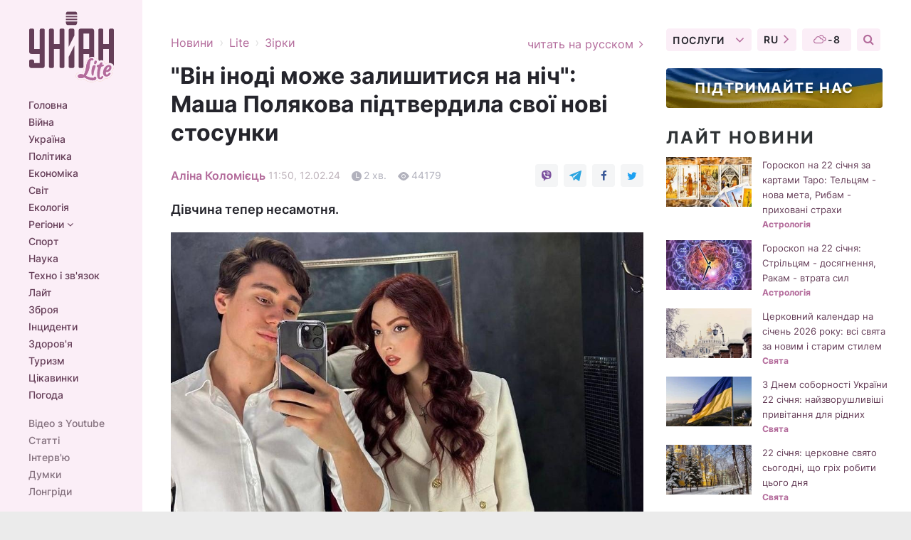

--- FILE ---
content_type: text/html; charset=UTF-8
request_url: https://www.unian.ua/lite/stars/vin-inodi-mozhe-zalishitisya-na-nich-masha-polyakova-pidtverdila-svoji-novi-stosunki-12541062.html
body_size: 31844
content:
    <!doctype html><html lang="uk"><head><meta charset="utf-8"><meta name="viewport" content="width=device-width, initial-scale=1.0, maximum-scale=2"><title>&quot;Він іноді може залишитися на ніч&quot;: Маша Полякова підтвердила свої нові стосунки</title><meta name="description" content="Маша Полякова підтвердила свої нові стосунки. Ім&#039;я хлопця вона тримає у таємниці, але зазначає, що вони не живуть разом, адже її квартира - це її простір"/><meta name="keywords" content="Маша Полякова, Оля Полякова"/><meta name="theme-color" content="#28282d"><link rel="manifest" href="https://www.unian.ua/manifest.json"><link rel="shortcut icon" href="https://www.unian.ua/favicon.ico"/><meta property="fb:page_id" content="112821225446278"/><meta property="fb:app_id" content="1728296543975266"/><meta name="application-name" content="УНІАН"><meta name="apple-mobile-web-app-title" content="УНІАН"><meta name="apple-itunes-app" content="app-id=840099366, affiliate-data=ct=smartbannerunian"><link rel="mask-icon" href="https://www.unian.ua/images/safari-pinned-tab.svg" color="#28282d"><link rel="apple-touch-icon" href="https://www.unian.ua/images/apple-touch-icon.png"><link rel="apple-touch-icon" sizes="76x76" href="https://www.unian.ua/images/apple-touch-icon-76x76.png"><link rel="apple-touch-icon" sizes="120x120" href="https://www.unian.ua/images/apple-touch-icon-120x120.png"><link rel="apple-touch-icon" sizes="152x152" href="https://www.unian.ua/images/apple-touch-icon-152x152.png"><link rel="apple-touch-icon" sizes="180x180" href="https://www.unian.ua/images/apple-touch-icon-180x180.png"><link rel="preconnect" href="https://get.optad360.io/" crossorigin><link rel="preconnect" href="https://images.unian.net/" crossorigin><link rel="preconnect" href="https://membrana-cdn.media/" crossorigin><link rel="preconnect" href="https://www.googletagmanager.com/" crossorigin><link rel="preconnect" href="https://static.cloudflareinsights.com" crossorigin><link rel="preconnect" href="https://securepubads.g.doubleclick.net" crossorigin><link rel="preconnect" href="https://pagead2.googlesyndication.com/" crossorigin><link rel="dns-prefetch" href="https://i.ytimg.com/"><link rel="dns-prefetch" href="https://1plus1.video/"><link rel="dns-prefetch" href="https://ls.hit.gemius.pl"><link rel="dns-prefetch" href="https://jsc.idealmedia.io/"><link rel="dns-prefetch" href="https://gaua.hit.gemius.pl/"><link rel="dns-prefetch" href="https://cm.g.doubleclick.net/"><link rel="dns-prefetch" href="https://fonts.googleapis.com/"><link rel="dns-prefetch" href="https://ep2.adtrafficquality.google/"><link rel="dns-prefetch" href="https://ep1.adtrafficquality.google/"><meta property="og:image:width" content="620"><meta property="og:image:height" content="324"><meta property="og:image:type" content="image/jpeg"><meta property="og:url" content="https://www.unian.ua/lite/stars/vin-inodi-mozhe-zalishitisya-na-nich-masha-polyakova-pidtverdila-svoji-novi-stosunki-12541062.html"/><meta property="og:title" content="&quot;Він іноді може залишитися на ніч&quot;: Маша Полякова підтвердила свої нові стосунки"/><meta property="og:description" content="Дівчина тепер несамотня."/><meta property="og:type" content="article"/><meta property="og:image" content="https://images.unian.net/photos/2024_02/thumb_files/620_324_1707728099-2845.jpg?1"/><meta property="og:published_time" content="2024-02-12T11:50:00+02:00"><meta property="og:modified_time" content="2024-02-12T11:50:09+02:00"><meta property="og:tag" content="Оля Полякова"><meta property="og:section" content="Зірки"><meta property="og:author:first_name" content="Аліна"><meta property="og:author:last_name" content="Коломієць"><meta name="twitter:card" content="summary_large_image"/><meta name="twitter:site" content="@unian"/><meta name="twitter:title" content="&quot;Він іноді може залишитися на ніч&quot;: Маша Полякова підтвердила свої нові стосунки"/><meta name="twitter:description" content="Дівчина тепер несамотня."><meta name="twitter:creator" content="@unian"/><meta name="twitter:image" content="https://images.unian.net/photos/2024_02/thumb_files/1000_545_1707728099-2845.jpg?1"/><meta name="twitter:image:src" content="https://images.unian.net/photos/2024_02/thumb_files/1000_545_1707728099-2845.jpg?1"/><meta name="twitter:domain" content="www.unian.net"/><meta name="robots" content="index, follow, max-image-preview:large"><meta name="telegram:channel" content="@unianlite"><link rel="alternate" href="https://www.unian.net/lite/stars/inogda-on-mozhet-ostatsya-na-noch-masha-polyakova-podtverdila-svoi-novye-otnosheniya-12541059.html"
                  hreflang="ru"><link rel="alternate" href="https://www.unian.ua/lite/stars/vin-inodi-mozhe-zalishitisya-na-nich-masha-polyakova-pidtverdila-svoji-novi-stosunki-12541062.html"
                  hreflang="uk"><script>
        function loadVideoNts(url) {
            var script = document.createElement('script');
            script.async = true;
            script.src = url;
            document.head.appendChild(script);
        }
        function handleIntersection(entries, observer) {
            entries.forEach(function (entry) {
                if (entry.isIntersecting) {
                    var videoWrapper = entry.target;
                    observer.unobserve(videoWrapper);

                    window.notsyCmd = window.notsyCmd || [];
                    window.notsyCmd.push(function () {
                        window.notsyInit({
                            pageVersionAutodetect: true,
                            targeting: [['site_section', 'lite']]
                        });
                    });

                    videoWrapper.setAttribute('data-loaded', 'true');
                    observer.disconnect(); // Припиняємо спостереження, коли блок був досягнутий

                    // Завантажуємо скрипт після досягнення блока
                    loadVideoNts('https://cdn.membrana.media/uni/ym.js');
                }
            });
        }

        var options = {
            root: null,
            rootMargin: '0px',
            threshold: 0.1
        };

        var observerMembr = new IntersectionObserver(handleIntersection, options);

        document.addEventListener('DOMContentLoaded', function () {
            var videoWrapper = document.querySelector('.nts-video-wrapper:not([data-loaded])');
            if (videoWrapper) {
                observerMembr.observe(videoWrapper);
            }
        });

    </script><link rel="alternate" href="https://www.unian.ua/lite/stars/vin-inodi-mozhe-zalishitisya-na-nich-masha-polyakova-pidtverdila-svoji-novi-stosunki-12541062.html" hreflang="x-default"/><link href="https://www.unian.ua/lite/stars/vin-inodi-mozhe-zalishitisya-na-nich-masha-polyakova-pidtverdila-svoji-novi-stosunki-amp-12541062.html" rel="amphtml"><link rel="canonical" href="https://www.unian.ua/lite/stars/vin-inodi-mozhe-zalishitisya-na-nich-masha-polyakova-pidtverdila-svoji-novi-stosunki-12541062.html"><link rel="preload" as="font" type="font/woff" crossorigin="anonymous" href="https://www.unian.ua/build/assets/fonts/Inter/Inter-Bold.woff"><link rel="preload" as="font" type="font/woff" crossorigin="anonymous" href="https://www.unian.ua/build/assets/fonts/Inter/Inter-Medium.woff"><link rel="preload" as="font" type="font/woff" crossorigin="anonymous" href="https://www.unian.ua/build/assets/fonts/Inter/Inter-Regular.woff"><link rel="preload" as="font" type="font/woff" crossorigin="anonymous" href="https://www.unian.ua/build/assets/fonts/Inter/Inter-SemiBold.woff"><style id="top"> *{margin:0;padding:0}body{font-size:14px;line-height:1.5}html{font-family:sans-serif;-ms-text-size-adjust:100%;-webkit-text-size-adjust:100%;-webkit-tap-highlight-color:rgba(0,0,0,0)}[class*=" icon-"],[class^=icon-],html{-webkit-font-smoothing:antialiased}a,img{border:none;outline:none}*{box-sizing:border-box;-webkit-box-sizing:border-box;-moz-box-sizing:border-box}@media (max-width:1184px){.nano-mob>.nano-content-mob{position:absolute;overflow:scroll;overflow-x:hidden;right:0;bottom:0}.nano-mob>.nano-content-mob::-webkit-scrollbar{display:none}.has-scrollbar>.nano-content-mob::-webkit-scrollbar{display:block}.nano-mob>.nano-pane{display:none!important;background:rgba(0,0,0,.25);position:absolute;width:10px;right:0;top:0;bottom:0;visibility:hidden;opacity:.01;-webkit-transition:.2s;-moz-transition:.2s;-o-transition:.2s;transition:.2s;border-radius:5px}.nano-mob>.nano-pane>.nano-slider{display:none;background:#444;position:relative;margin:0 1px;border-radius:3px}}@media (min-width:1185px){.nano-mob>.nano-content{-moz-appearance:none}.hidden-lg{display:none!important}.nano:not(.nano-mob)>.nano-content{position:absolute;overflow:auto;overflow-x:hidden;top:0;right:-12px!important;bottom:0;left:0}}.app-banner{padding:12px 26px 12px 16px;max-width:240px;height:320px;position:relative;margin:0 auto}.app-banner__title{font-weight:700;font-size:24px;line-height:28px;color:#efa205;margin-bottom:8px}.app-banner__text{font-weight:500;font-size:16px;line-height:20px;color:#fff}.app-banner__bottom{position:absolute;bottom:0;display:flex;justify-content:space-between;width:100%;left:0;padding:12px 16px}.app-banner__btn{height:36px;width:calc(50% - 4px);border:2px solid #efa205;border-radius:8px;text-align:center;line-height:30px}</style><link rel="stylesheet" href="https://www.unian.ua/build/post.25f14eadfe90cdfe026eadb8063872ef.css"><style>
        .nts-video {width: 100%; height: calc(100vw / 16 * 9); max-height: 270px; margin: 10px auto; }
        .nts-video-wrapper {max-width: 670px;background: #383842;padding: 8px 16px 16px;border-radius: 4px;margin : 16px 0;overflow: hidden}
        .nts-video-label svg{margin-right: 8px;}
        .nts-video-label {font-weight: 600;font-size: 16px;line-height: 24px;align-self: start;letter-spacing: 0.08em;text-transform: uppercase;color: #B2B2BD;flex-start;align-items: center;
            display: flex;}

        @media (min-width: 1024px) {
            .nts-video {height: 360px; max-height: 360px;    margin-bottom: unset;}
        }
        @media (max-width: 1200px) {


        }

    </style><script type="application/ld+json">{"@context":"https:\/\/schema.org","@type":"ProfilePage","mainEntity":{"@type":"Person","name":"Аліна Коломієць","description":"Освіта – Національний авіаційний університет, факультет журналістики. В журналістиці – з 2013 року. Любить подорожувати та постійно дізнаватися щось нове.","email":"a.kolomiiets@unian.net","image":"https:\/\/images.unian.net\/photos\/2024_01\/thumb_files\/300_300_1705929539-1372.png","jobTitle":"Редактор сайту УНІАН","sameAs":["https:\/\/www.unian.net\/editor\/alina-kolomiec","https:\/\/www.facebook.com\/profile.php?id=100011455749635"],"url":"https:\/\/www.unian.ua\/editor\/alina-kolomiec"}}</script><script type="application/ld+json">{"@context":"https:\/\/schema.org","@type":"NewsArticle","headline":"\"Він іноді може залишитися на ніч\": Маша Полякова підтвердила свої нові стосунки","description":"Дівчина тепер несамотня.","articleSection":"Зірки","inLanguage":"uk","isAccessibleForFree":true,"datePublished":"2024-02-12T11:50:00+02:00","dateModified":"2024-02-12T11:50:09+02:00","mainEntityOfPage":{"@type":"WebPage","@id":"https:\/\/www.unian.ua\/lite\/stars\/vin-inodi-mozhe-zalishitisya-na-nich-masha-polyakova-pidtverdila-svoji-novi-stosunki-12541062.html"},"image":{"@type":"ImageObject","url":"https:\/\/images.unian.net\/photos\/2024_02\/thumb_files\/1200_0_1707728099-2845.jpg"},"publisher":{"@type":"Organization","name":"УНІАН","legalName":"Українське незалежне інформаційне агентство УНІАН","url":"https:\/\/www.unian.ua\/","sameAs":["https:\/\/www.facebook.com\/uniannet\/","https:\/\/www.facebook.com\/UNIAN.ua","https:\/\/www.facebook.com\/unian.ukraine","https:\/\/www.facebook.com\/pogoda.unian\/","https:\/\/www.facebook.com\/devichnikunian\/","https:\/\/www.facebook.com\/starsunian\/","https:\/\/x.com\/unian","https:\/\/t.me\/uniannet","https:\/\/invite.viber.com\/?g2=AQA%2Fnf2OzxyI50pG6plG5XH2%2FokWAnOf0dNcAMevia2uE9z%2FYouMau7DjYf%2B06f1&lang=ru","https:\/\/www.youtube.com\/@unian","https:\/\/www.youtube.com\/@unian_tv","https:\/\/uk.wikipedia.org\/wiki\/%D0%A3%D0%9D%D0%86%D0%90%D0%9D","https:\/\/ru.wikipedia.org\/wiki\/%D0%A3%D0%9D%D0%98%D0%90%D0%9D","https:\/\/www.linkedin.com\/company\/96838031\/"],"foundingDate":1993,"logo":{"@type":"ImageObject","url":"https:\/\/www.unian.ua\/images\/unian_schema.png","width":95,"height":60},"address":{"@type":"PostalAddress","streetAddress":"вул. Кирилівська 23","addressLocality":"Київ","postalCode":"01001","addressCountry":"UA"},"contactPoint":{"@type":"ContactPoint","email":"unian.headquoters@unian.net","telephone":"+38-044-498-07-60","contactType":"headquoters","areaServed":"UA","availableLanguage":["uk-UA","ru-UA","en-UA"]}},"author":{"@type":"Person","name":"Аліна Коломієць","description":"Освіта – Національний авіаційний університет, факультет журналістики. В журналістиці – з 2013 року. Любить подорожувати та постійно дізнаватися щось нове.","email":"a.kolomiiets@unian.net","image":"https:\/\/images.unian.net\/photos\/2024_01\/thumb_files\/300_300_1705929539-1372.png","jobTitle":"Редактор сайту УНІАН","sameAs":["https:\/\/www.unian.net\/editor\/alina-kolomiec","https:\/\/www.facebook.com\/profile.php?id=100011455749635"],"url":"https:\/\/www.unian.ua\/editor\/alina-kolomiec"},"articleBody":"Фото інстаграм Маші Полякової Старша донька української співачки Олі Полякової - Маша - підтвердила, що її серце зараз зайняте. Якщо раніше підписчники дівчини лише робили свої припущення про нові ймовірні стосунки, то тепер вона відверто про це сказала сама. \r\n\r\n\"У мене є молодий хлопець\", - розповіла Маша в інтерв'ю для проекту \"33 запитання від Люкс ФМ\". \r\n\r\nДівчина зазначила, що вони з коханим живуть окремо. \r\n\r\n\"Він іноді може залишитися на ніч, але я разом \"ні-ні-ні\". Це моя квартира, це мій простір. Якщо ти хочеш, щоб ми разом жили - ти знімаєш свою квартиру\", - наголосила Маша.\r\n\r\n\r\n\r\nВона вирішила не розповідати подробиці їхньої історії кохання, адже вважає це особистою темою. Проте додала, що найбільше цінує у стосунках. \r\n\r\n\"Це якась легкість має бути між двома людьми, зона комфорту, в яку ти можеш поринути і тобі там буде класно. Я не розумію стосунків, коли хлопець каже: \"Ти не можеш піти без мене в клуб\", \"Ти не можеш тусити окремо від мене\", \"У тебе не може бути друзів-хлопців\". У мене був колись хлопець, який говорив: \"А ти не можеш грати музику з дівчатами? Мене бісить, що ти проводиш час з хлопцями-гітаристами\", - згадала Маша. \r\n\r\nНагадаємо, раніше Маша Полякова розповідала про розставання зі своїм бойфрендом Артуром, з яким вони зустрічалися рік. Дівчина розповіла, що екс-коханий дуже негарно повівся по відношенню до неї, тому вона вирішила розірвати з ним романтичні стосунки. \r\n\r\nВас також можуть зацікавити новини:\r\n\r\n\n\"Мати дракона\": Лілія Ребрик несподівано знялася в образі фатальної жінки\n\r\n\tПсихологиня Холоденко закликала не хейтити російськомовних українців: \"Будемо якось миритися\"\n\r\n\t\"Йому реально дуже страшно\": Інна Мірошниченко розповіла про фобію сина"}</script><script type="application/ld+json">{"@context":"https:\/\/schema.org","@type":"BreadcrumbList","itemListElement":[{"@type":"ListItem","position":1,"item":{"@id":"https:\/\/www.unian.ua\/","name":"Новини"}},{"@type":"ListItem","position":2,"item":{"@id":"https:\/\/www.unian.ua\/lite","name":"Lite"}},{"@type":"ListItem","position":3,"item":{"@id":"https:\/\/www.unian.ua\/lite\/stars","name":"Зірки"}},{"@type":"ListItem","position":4,"item":{"@id":"https:\/\/www.unian.ua\/lite\/stars\/vin-inodi-mozhe-zalishitisya-na-nich-masha-polyakova-pidtverdila-svoji-novi-stosunki-12541062.html","name":"\"Він іноді може залишитися на ніч\": Маша Полякова підтвердила свої нові стосунки"}}]}</script><script type="application/ld+json">{"@context":"https:\/\/schema.org","@type":"SoftwareApplication","name":"УНІАН","operatingSystem":"iOS 13.0 or later","applicationCategory":"BusinessApplication","offers":{"@type":"Offer","price":"0","priceCurrency":"USD"}}</script><script type="application/ld+json">{"@context":"https:\/\/schema.org","@type":"SoftwareApplication","name":"УНІАН","operatingSystem":"ANDROID","applicationCategory":"BusinessApplication","offers":{"@type":"Offer","price":"0","priceCurrency":"USD"}}</script><script type="application/ld+json">{"@context":"https:\/\/schema.org","@type":"Organization","name":"УНІАН","legalName":"Українське незалежне інформаційне агентство УНІАН","url":"https:\/\/www.unian.ua\/","sameAs":["https:\/\/www.facebook.com\/uniannet\/","https:\/\/www.facebook.com\/UNIAN.ua","https:\/\/www.facebook.com\/unian.ukraine","https:\/\/www.facebook.com\/pogoda.unian\/","https:\/\/www.facebook.com\/devichnikunian\/","https:\/\/www.facebook.com\/starsunian\/","https:\/\/x.com\/unian","https:\/\/t.me\/uniannet","https:\/\/invite.viber.com\/?g2=AQA%2Fnf2OzxyI50pG6plG5XH2%2FokWAnOf0dNcAMevia2uE9z%2FYouMau7DjYf%2B06f1&lang=ru","https:\/\/www.youtube.com\/@unian","https:\/\/www.youtube.com\/@unian_tv","https:\/\/uk.wikipedia.org\/wiki\/%D0%A3%D0%9D%D0%86%D0%90%D0%9D","https:\/\/ru.wikipedia.org\/wiki\/%D0%A3%D0%9D%D0%98%D0%90%D0%9D","https:\/\/www.linkedin.com\/company\/96838031\/"],"foundingDate":1993,"logo":{"@type":"ImageObject","url":"https:\/\/www.unian.ua\/images\/unian_schema.png","width":95,"height":60},"address":{"@type":"PostalAddress","streetAddress":"вул. Кирилівська 23","addressLocality":"Київ","postalCode":"01001","addressCountry":"UA"},"contactPoint":{"@type":"ContactPoint","email":"unian.headquoters@unian.net","telephone":"+38-044-498-07-60","contactType":"headquoters","areaServed":"UA","availableLanguage":["uk-UA","ru-UA","en-UA"]}}</script><script type="application/ld+json">{"@context":"https:\/\/schema.org","@type":"NewsMediaOrganization","name":"УНІАН","legalName":"Українське незалежне інформаційне агентство УНІАН","url":"https:\/\/www.unian.ua\/","sameAs":["https:\/\/www.facebook.com\/uniannet\/","https:\/\/www.facebook.com\/UNIAN.ua","https:\/\/www.facebook.com\/unian.ukraine","https:\/\/www.facebook.com\/pogoda.unian\/","https:\/\/www.facebook.com\/devichnikunian\/","https:\/\/www.facebook.com\/starsunian\/","https:\/\/x.com\/unian","https:\/\/t.me\/uniannet","https:\/\/invite.viber.com\/?g2=AQA%2Fnf2OzxyI50pG6plG5XH2%2FokWAnOf0dNcAMevia2uE9z%2FYouMau7DjYf%2B06f1&lang=ru","https:\/\/www.youtube.com\/@unian","https:\/\/www.youtube.com\/@unian_tv","https:\/\/uk.wikipedia.org\/wiki\/%D0%A3%D0%9D%D0%86%D0%90%D0%9D","https:\/\/ru.wikipedia.org\/wiki\/%D0%A3%D0%9D%D0%98%D0%90%D0%9D","https:\/\/www.linkedin.com\/company\/96838031\/"],"foundingDate":1993,"logo":{"@type":"ImageObject","url":"https:\/\/www.unian.ua\/images\/unian_schema.png","width":95,"height":60},"address":{"@type":"PostalAddress","streetAddress":"вул. Кирилівська 23","addressLocality":"Київ","postalCode":"01001","addressCountry":"UA"},"contactPoint":{"@type":"ContactPoint","email":"unian.headquoters@unian.net","telephone":"+38-044-498-07-60","contactType":"headquoters","areaServed":"UA","availableLanguage":["uk-UA","ru-UA","en-UA"]}}</script><script type="application/ld+json">{"@context":"https:\/\/schema.org","@type":"WebSite","name":"Українське незалежне інформаційне агентство УНІАН","alternateName":"УНІАН","url":"https:\/\/www.unian.ua\/","potentialAction":{"@type":"SearchAction","target":"https:\/\/www.unian.ua\/search?q={search_term_string}","query-input":"required name=search_term_string"},"author":{"@type":"NewsMediaOrganization","name":"УНІАН","legalName":"Українське незалежне інформаційне агентство УНІАН","url":"https:\/\/www.unian.ua\/","sameAs":["https:\/\/www.facebook.com\/uniannet\/","https:\/\/www.facebook.com\/UNIAN.ua","https:\/\/www.facebook.com\/unian.ukraine","https:\/\/www.facebook.com\/pogoda.unian\/","https:\/\/www.facebook.com\/devichnikunian\/","https:\/\/www.facebook.com\/starsunian\/","https:\/\/x.com\/unian","https:\/\/t.me\/uniannet","https:\/\/invite.viber.com\/?g2=AQA%2Fnf2OzxyI50pG6plG5XH2%2FokWAnOf0dNcAMevia2uE9z%2FYouMau7DjYf%2B06f1&lang=ru","https:\/\/www.youtube.com\/@unian","https:\/\/www.youtube.com\/@unian_tv","https:\/\/uk.wikipedia.org\/wiki\/%D0%A3%D0%9D%D0%86%D0%90%D0%9D","https:\/\/ru.wikipedia.org\/wiki\/%D0%A3%D0%9D%D0%98%D0%90%D0%9D","https:\/\/www.linkedin.com\/company\/96838031\/"],"foundingDate":1993,"logo":{"@type":"ImageObject","url":"https:\/\/www.unian.ua\/images\/unian_schema.png","width":95,"height":60},"address":{"@type":"PostalAddress","streetAddress":"вул. Кирилівська 23","addressLocality":"Київ","postalCode":"01001","addressCountry":"UA"},"contactPoint":{"@type":"ContactPoint","email":"unian.headquoters@unian.net","telephone":"+38-044-498-07-60","contactType":"headquoters","areaServed":"UA","availableLanguage":["uk-UA","ru-UA","en-UA"]}},"creator":{"@type":"NewsMediaOrganization","name":"УНІАН","legalName":"Українське незалежне інформаційне агентство УНІАН","url":"https:\/\/www.unian.ua\/","sameAs":["https:\/\/www.facebook.com\/uniannet\/","https:\/\/www.facebook.com\/UNIAN.ua","https:\/\/www.facebook.com\/unian.ukraine","https:\/\/www.facebook.com\/pogoda.unian\/","https:\/\/www.facebook.com\/devichnikunian\/","https:\/\/www.facebook.com\/starsunian\/","https:\/\/x.com\/unian","https:\/\/t.me\/uniannet","https:\/\/invite.viber.com\/?g2=AQA%2Fnf2OzxyI50pG6plG5XH2%2FokWAnOf0dNcAMevia2uE9z%2FYouMau7DjYf%2B06f1&lang=ru","https:\/\/www.youtube.com\/@unian","https:\/\/www.youtube.com\/@unian_tv","https:\/\/uk.wikipedia.org\/wiki\/%D0%A3%D0%9D%D0%86%D0%90%D0%9D","https:\/\/ru.wikipedia.org\/wiki\/%D0%A3%D0%9D%D0%98%D0%90%D0%9D","https:\/\/www.linkedin.com\/company\/96838031\/"],"foundingDate":1993,"logo":{"@type":"ImageObject","url":"https:\/\/www.unian.ua\/images\/unian_schema.png","width":95,"height":60},"address":{"@type":"PostalAddress","streetAddress":"вул. Кирилівська 23","addressLocality":"Київ","postalCode":"01001","addressCountry":"UA"},"contactPoint":{"@type":"ContactPoint","email":"unian.headquoters@unian.net","telephone":"+38-044-498-07-60","contactType":"headquoters","areaServed":"UA","availableLanguage":["uk-UA","ru-UA","en-UA"]}},"publisher":{"@type":"NewsMediaOrganization","name":"УНІАН","legalName":"Українське незалежне інформаційне агентство УНІАН","url":"https:\/\/www.unian.ua\/","sameAs":["https:\/\/www.facebook.com\/uniannet\/","https:\/\/www.facebook.com\/UNIAN.ua","https:\/\/www.facebook.com\/unian.ukraine","https:\/\/www.facebook.com\/pogoda.unian\/","https:\/\/www.facebook.com\/devichnikunian\/","https:\/\/www.facebook.com\/starsunian\/","https:\/\/x.com\/unian","https:\/\/t.me\/uniannet","https:\/\/invite.viber.com\/?g2=AQA%2Fnf2OzxyI50pG6plG5XH2%2FokWAnOf0dNcAMevia2uE9z%2FYouMau7DjYf%2B06f1&lang=ru","https:\/\/www.youtube.com\/@unian","https:\/\/www.youtube.com\/@unian_tv","https:\/\/uk.wikipedia.org\/wiki\/%D0%A3%D0%9D%D0%86%D0%90%D0%9D","https:\/\/ru.wikipedia.org\/wiki\/%D0%A3%D0%9D%D0%98%D0%90%D0%9D","https:\/\/www.linkedin.com\/company\/96838031\/"],"foundingDate":1993,"logo":{"@type":"ImageObject","url":"https:\/\/www.unian.ua\/images\/unian_schema.png","width":95,"height":60},"address":{"@type":"PostalAddress","streetAddress":"вул. Кирилівська 23","addressLocality":"Київ","postalCode":"01001","addressCountry":"UA"},"contactPoint":{"@type":"ContactPoint","email":"unian.headquoters@unian.net","telephone":"+38-044-498-07-60","contactType":"headquoters","areaServed":"UA","availableLanguage":["uk-UA","ru-UA","en-UA"]}},"datePublished":"2026-01-22T08:39:36+02:00","dateModified":"2026-01-22T08:39:36+02:00","inLanguage":"uk"}</script><link href="https://www.googletagmanager.com/gtag/js?id=G-238PLP1PQZ" rel="preload" as="script"><script async src="https://www.googletagmanager.com/gtag/js?id=G-238PLP1PQZ"></script><script>window.dataLayer = window.dataLayer || [];function gtag(){dataLayer.push(arguments);}gtag('js', new Date());gtag('config', 'G-238PLP1PQZ');</script><script>(function(w,d,s,l,i){w[l]=w[l]||[];w[l].push({'gtm.start':new Date().getTime(),event:'gtm.js'});var f=d.getElementsByTagName(s)[0],j=d.createElement(s),dl=l!='dataLayer'?'&l='+l:'';j.async=true;j.src='https://www.googletagmanager.com/gtm.js?id='+i+dl;f.parentNode.insertBefore(j,f);})(window,document,'script','dataLayer','GTM-P2WFHTD');</script></head><body class="lite lite-post " data-infinite-scroll=""><div id="page_content" class="container main-wrap" data-page="1" data-page-max="50"><div class="main-column row m-0"><div class="col-lg-2 col-sm-12 prl0"><div class="main-menu"><div class="main-menu__content nano"><div class="nano-content"><div class="inside-nano-content"><a href="javascript:void(0);" id="trigger" class="menu-trigger hidden-lg" aria-label="menu"></a><div class="main-menu__logo"><a href="https://www.unian.ua/lite"><img src="https://www.unian.ua/images/logo-lite.svg" alt="Інформаційне агентство" width="120" height="100"/></a></div><div class="hidden-lg main-menu__search"><div class="header-search__toggle hidden-lg" style="width: 15px; height: 19px"><i class="fa fa-search"></i></div><form method="GET" action="https://www.unian.ua/search" class="header-search__form disactive"><div class="header-search__close hidden-lg">+</div><input type="text" name="q" aria-label="search" class="header-search__input" placeholder=" "/><input type="hidden" name="token" value="1996898801"/><button type="submit" class="header-search__button" aria-label="search"><i class="fa fa-search"></i></button></form></div><nav class="main-menu__nav mp-menu nano nano-mob" id="mp-menu"><div class="main-menu__close hidden-lg">+</div><div class="nano-content nano-content-mob"><div class="mp-level main-menu__list"><ul><li class="main-menu__item"><a href="https://www.unian.ua/">Головна</a></li><li class="main-menu__item"><a href="https://www.unian.ua/war">Війна</a></li><li class="main-menu__item"><a href="https://www.unian.ua/society">Україна</a></li><li class="main-menu__item"><a href="https://www.unian.ua/politics">Політика</a></li><li class="main-menu__item"><a href="https://www.unian.ua/economics">Економіка</a></li><li class="main-menu__item"><a href="https://www.unian.ua/world">Світ</a></li><li class="main-menu__item"><a href="https://www.unian.ua/ecology">Екологія</a></li><li class="main-menu__item has-submenu"><a href="javascript:void(0);">Регіони <i class="fa fa-angle-down"></i></a><div class="sub-level main-menu__sub-list"><ul><li><a href="https://www.unian.ua/kyiv">Київ</a></li><li><a href="https://www.unian.ua/lvov">Львів</a></li><li><a href="https://www.unian.ua/dnepropetrovsk">Дніпро</a></li><li><a href="https://www.unian.ua/kharkiv">Харків</a></li><li><a href="https://www.unian.ua/odessa">Одеса</a></li></ul></div></li><li class="main-menu__item"><a href="https://sport.unian.ua/">Спорт</a></li><li class="main-menu__item"><a href="https://www.unian.ua/science">Наука</a></li><li class="main-menu__item"><a href="https://www.unian.ua/techno">Техно і зв&#039;язок</a></li><li class="main-menu__item"><a href="https://www.unian.ua/lite">Лайт</a></li><li class="main-menu__item"><a href="https://www.unian.ua/weapons">Зброя</a></li><li class="main-menu__item"><a href="https://www.unian.ua/incidents">Інциденти</a></li><li class="main-menu__item"><a href="https://www.unian.ua/health">Здоров&#039;я</a></li><li class="main-menu__item"><a href="https://www.unian.ua/tourism">Туризм</a></li><li class="main-menu__item"><a href="https://www.unian.ua/curiosities">Цікавинки</a></li><li class="main-menu__item"><a href="https://pogoda.unian.ua">Погода</a></li></ul></div><div class="main-menu__services main-menu__list"><ul><li class="main-menu__item"><a href="https://www.unian.ua/video-youtube">Відео з Youtube</a></li><li class="main-menu__item"><a href="https://www.unian.ua/detail/publications">Статті</a></li><li class="main-menu__item"><a href="https://www.unian.ua/detail/interviews">Інтерв&#039;ю</a></li><li class="main-menu__item"><a href="https://www.unian.ua/detail/opinions">Думки</a></li><li class="main-menu__item"><a href="https://www.unian.ua/longrids">Лонгріди</a></li><li class="main-menu__item hidden-lg"><a href="https://www.unian.ua/static/press/live">Пресцентр</a></li><li class="main-menu__item has-submenu hidden-lg"><a href="javascript:void(0);">Послуги<i class="fa fa-angle-down"></i></a><div class="sub-level main-menu__sub-list"><ul><li><a href="https://www.unian.ua/static/advertising/advert">Реклама на сайті</a></li><li><a href="https://www.unian.ua/static/press/about">Пресцентр</a></li><li><a href="https://photo.unian.ua/">Фотобанк</a></li><li><a href="https://www.unian.ua/static/monitoring/about">Моніторинг</a></li><li><a href="https://www.unian.ua/static/subscription/products">Передплата новин</a></li></ul></div></li></ul></div><div class="main-menu__services main-menu__list"><ul><li class="main-menu__item"><a href="https://www.unian.ua/news/archive">Архів</a></li><li class="main-menu__item "><a href="https://www.unian.ua/vacancy">Вакансії</a></li><li class="main-menu__item"><a href="https://www.unian.ua/static/contacts">Контакти</a></li></ul></div></div></nav></div></div></div><div id="M473096ScriptRootC1436947" class="ideal-story" data-attribute="https://jsc.idealmedia.io/u/n/unian.net.1436947.js"></div></div></div><div class="col-lg-10 col-sm-12"><div class=" hot-news--negative"  ></div><div  class="running-line--negative"></div><div class="content-column"
											><div id="block_left_column_content" class="left-column sm-w-100"
																					 data-ajax-url="https://www.unian.ua/lite/stars/vin-inodi-mozhe-zalishitisya-na-nich-masha-polyakova-pidtverdila-svoji-novi-stosunki-12541062.html"
																	><div class="infinity-item"
         data-url="https://www.unian.ua/lite/stars/vin-inodi-mozhe-zalishitisya-na-nich-masha-polyakova-pidtverdila-svoji-novi-stosunki-12541062.html"
         data-title="&quot;Він іноді може залишитися на ніч&quot;: Маша Полякова підтвердила свої нові стосунки"
         data-io-article-url="https://www.unian.ua/lite/stars/vin-inodi-mozhe-zalishitisya-na-nich-masha-polyakova-pidtverdila-svoji-novi-stosunki-12541062.html"
         data-prev-url="https://www.unian.ua/lite/stars"
    ><div class="article"><div class="top-bredcr margin-top-10"><div class="breadcrumbs"><ol vocab="https://schema.org/" typeof="BreadcrumbList"><li property="itemListElement" typeof="ListItem"><a property="item" typeof="WebPage"
               href="/detail/all_news"><span
                        property="name">  Новини</span></a><meta property="position" content="1"></li><li><span>›</span></li><li property="itemListElement" typeof="ListItem"><a property="item" typeof="WebPage"
                       href="https://www.unian.ua/lite"><span property="name">  Lite</span></a><meta property="position" content="2"></li><li><span>›</span></li><li property="itemListElement" typeof="ListItem"><a property="item" typeof="WebPage"
                   href="https://www.unian.ua/lite/stars"><span
                            property="name">  Зірки</span></a><meta property="position" content="3"></li></ol></div><a href="https://www.unian.net/lite/stars/inogda-on-mozhet-ostatsya-na-noch-masha-polyakova-podtverdila-svoi-novye-otnosheniya-12541059.html" rel="alternate" hreflang="ru" class="other-lang ">
                                   читать на русском
                                                                <i class="fa fa-angle-right"></i></a></div><h1>&quot;Він іноді може залишитися на ніч&quot;: Маша Полякова підтвердила свої нові стосунки</h1><div class="article__info    "><div><p class="article__author--bottom    "><a href="https://www.unian.ua/editor/alina-kolomiec" class="article__author-name">
                                                                                                                                        Аліна Коломієць
                                                            </a></p><div class="article__info-item time ">11:50, 12.02.24</div><span class="article__info-item comments"><i class="unian-read"></i>
                                2 хв.
                            </span><span class="article__info-item views"><i class="unian-eye"></i><span id="js-views-12541062"></span><script>
    function CreateRequest() {
        var Request = false;

        if (window.XMLHttpRequest) {
            //Gecko-совместимые браузеры, Safari, Konqueror
            Request = new XMLHttpRequest();
        } else if (window.ActiveXObject) {
            //Internet explorer
            try {
                Request = new ActiveXObject("Microsoft.XMLHTTP");
            } catch (CatchException) {
                Request = new ActiveXObject("Msxml2.XMLHTTP");
            }
        }

        if (!Request) {
            return null;
        }

        return Request;
    }

    /*
        Функция посылки запроса к файлу на сервере
        r_method  - тип запроса: GET или POST
        r_path    - путь к файлу
        r_args    - аргументы вида a=1&b=2&c=3...
        r_handler - функция-обработчик ответа от сервера
    */
    function SendRequest(r_method, r_path, r_args, r_handler) {
        //Создаём запрос
        var Request = CreateRequest();

        //Проверяем существование запроса еще раз
        if (!Request) {
            return;
        }

        //Назначаем пользовательский обработчик
        Request.onreadystatechange = function() {
            //Если обмен данными завершен
            if (Request.readyState == 4) {
                if (Request.status == 200) {
                    //Передаем управление обработчику пользователя
                    r_handler(Request);
                }
            }
        }

        //Проверяем, если требуется сделать GET-запрос
        if (r_method.toLowerCase() == "get" && r_args.length > 0)
            r_path += "?" + r_args;

        //Инициализируем соединение
        Request.open(r_method, r_path, true);

        if (r_method.toLowerCase() == "post") {
            //Если это POST-запрос

            //Устанавливаем заголовок
            Request.setRequestHeader("Content-Type","application/x-www-form-urlencoded; charset=utf-8");
            //Посылаем запрос
            Request.send(r_args);
        } else {
            //Если это GET-запрос
            Request.responseType = 'json';
            //Посылаем нуль-запрос
            Request.send(null);
        }
    }

    //Создаем функцию обработчик
    var Handler = function(Request) {
        document.getElementById("js-views-12541062").innerHTML = ' ' + Request.response.views;
    }

    //Отправляем запрос
    SendRequest("GET", '/ajax/views/12541062', "", Handler);
</script></span></div><div class="article-shares " data-url="https://www.unian.ua/lite/stars/vin-inodi-mozhe-zalishitisya-na-nich-masha-polyakova-pidtverdila-svoji-novi-stosunki-12541062.html"><div class="social-likes"><a href="viber://forward?text=https://www.unian.ua/lite/stars/vin-inodi-mozhe-zalishitisya-na-nich-masha-polyakova-pidtverdila-svoji-novi-stosunki-12541062.html" class="vb" rel="nofollow noopener"><i class="unian-viber"></i></a><a href="https://telegram.me/share/url?url=https://www.unian.ua/lite/stars/vin-inodi-mozhe-zalishitisya-na-nich-masha-polyakova-pidtverdila-svoji-novi-stosunki-12541062.html" class="tg" rel="nofollow noopener"><i class="unian-telegramm"></i></a><a href="https://www.facebook.com/sharer.php?u=https://www.unian.ua/lite/stars/vin-inodi-mozhe-zalishitisya-na-nich-masha-polyakova-pidtverdila-svoji-novi-stosunki-12541062.html" class="fb" rel="nofollow noopener"><i class="fa fa-facebook"></i></a><a href="https://twitter.com/share?&url=https://www.unian.ua/lite/stars/vin-inodi-mozhe-zalishitisya-na-nich-masha-polyakova-pidtverdila-svoji-novi-stosunki-12541062.html&text=&quot;Він іноді може залишитися на ніч&quot;: Маша Полякова підтвердила свої нові стосунки" class="tw" rel="nofollow noopener"><i class="fa fa-twitter"></i></a></div></div></div><p class="article__like-h2">Дівчина тепер несамотня.</p><div class="article-text  "><figure class="photo_block"><img alt="Фото інстаграм Маші Полякової " data-height="899" data-width="1200" src="[data-uri]" title="Фото інстаграм Маші Полякової " width="774" height="580" data-src="https://images.unian.net/photos/2024_02/1707728099-2845.jpg?r=211228" class="lazy"><figcaption class="subscribe_photo_text">Фото інстаграм Маші Полякової </figcaption></figure><p>Старша донька української співачки Олі Полякової - Маша - підтвердила, що її серце зараз зайняте. Якщо раніше <a href="https://www.unian.ua/lite/stars/donka-oli-polyakovoji-pokazala-ymovirnogo-kohanogo-foto-12518454.html" target="_blank">підписчники дівчини </a>лише робили свої припущення про нові ймовірні стосунки, то тепер вона відверто про це сказала сама. </p><p>"У мене є молодий хлопець", - розповіла Маша в інтерв'ю для проекту <a href="https://www.youtube.com/watch?v=edlqj8-eA3M&amp;list=PLZjXAIonruiGurHS8_-1krCuu8Kh4V9Qb&amp;index=1" target="_blank" rel="nofollow noopener">"33 запитання від Люкс ФМ". </a></p><p>Дівчина зазначила, що вони з коханим живуть окремо. </p><div><div class="nts-video-wrapper"><div class="nts-video-label"><svg xmlns="http://www.w3.org/2000/svg" width="24" height="24" viewbox="0 0 24 24" fill="none"><path d="M17 12L9 16L9 8L17 12Z" fill="#B2B2BD"></path><rect x="0.5" y="0.5" width="23" height="23" rx="11.5" stroke="#B2B2BD"></rect></svg>Відео дня</div><div class="opt-video" id=""></div></div></div><p>"Він іноді може залишитися на ніч, але я разом "ні-ні-ні". Це моя квартира, це мій простір. Якщо ти хочеш, щоб ми разом жили - ти знімаєш свою квартиру", - наголосила Маша.</p><div id="media_7415806_box"><iframe allow="accelerometer; autoplay; clipboard-write; encrypted-media; gyroscope; picture-in-picture; web-share" allowfullscreen="" frameborder="0" height="420px" src="https://www.youtube.com/embed/edlqj8-eA3M?si=pwLfE7hqy_ATBz78&amp;start=572" title="YouTube video player" width="100%"></iframe></div><p>Вона вирішила не розповідати подробиці їхньої історії кохання, адже вважає це особистою темою. Проте додала, що найбільше цінує у стосунках. </p><p>"Це якась легкість має бути між двома людьми, зона комфорту, в яку ти можеш поринути і тобі там буде класно. Я не розумію стосунків, коли хлопець каже: "Ти не можеш піти без мене в клуб", "Ти не можеш тусити окремо від мене", "У тебе не може бути друзів-хлопців". У мене був колись хлопець, який говорив: "А ти не можеш грати музику з дівчатами? Мене бісить, що ти проводиш час з хлопцями-гітаристами", - згадала Маша. </p><p>Нагадаємо, раніше <a href="https://www.unian.ua/lite/stars/nekrasivo-sebya-povel-masha-polyakova-rasstalas-so-svoim-boyfrendom-12445020.html" target="_blank">Маша Полякова розповідала</a> про розставання зі своїм бойфрендом Артуром, з яким вони зустрічалися рік. Дівчина розповіла, що екс-коханий дуже негарно повівся по відношенню до неї, тому вона вирішила розірвати з ним романтичні стосунки. </p><h2>Вас також можуть зацікавити новини:</h2><ul><li><a href="https://www.unian.ua/lite/stars/mat-drakona-liliya-rebrik-neozhidanno-snyalas-v-obraze-rokovoy-zhenshchiny-12540225.html?utm_source=unian&amp;utm_medium=read_more_news&amp;utm_campaign=read_more_news_in_post" target="_blank">"Мати дракона": Лілія Ребрик несподівано знялася в образі фатальної жінки</a></li><li><a href="https://www.unian.ua/lite/stars/psiholog-holodenko-zaklikala-ne-heytiti-rosiyskomovnih-ukrajinciv-budemo-yakos-miritisya-12540252.html?utm_source=unian&amp;utm_medium=read_more_news&amp;utm_campaign=read_more_news_in_post" target="_blank">Психологиня Холоденко закликала не хейтити російськомовних українців: "Будемо якось миритися"</a></li><li><a href="https://www.unian.ua/lite/stars/yomu-realno-duzhe-strashno-inna-miroshnichenko-rozpovila-pro-fobiyu-sina-12540552.html?utm_source=unian&amp;utm_medium=read_more_news&amp;utm_campaign=read_more_news_in_post" target="_blank">"Йому реально дуже страшно": Інна Мірошниченко розповіла про фобію сина</a></li></ul></div><div class="article__tags "><a href="https://www.unian.ua/tag/olya-polyakova" data-gtm-click data-gtm-action="Click"
                                       data-gtm-type="Tags" data-gtm-text="Оля Полякова"
                                       class="article__tag  ">Оля Полякова</a></div><a href="https://donate.unian.ua" class="support-post"><span class="support-post__text">Допоможіть проєкту</span><span class="support-post__btn">Підтримайте нас</span></a><div class="article-bottom  "><div class="social-btn-bottom"><a href="https://t.me/unianlite" class="social-btn-bottom__item tg"
       target="_blank" rel="nofollow noopener"><i class="unian-telegramm"></i><span>Читати УНІАН в Telegram</span></a><a href="https://www.facebook.com/devichnikunian" class="social-btn-bottom__item fb"
       target="_blank" rel="nofollow noopener"><i class="unian-fb"></i><span>Читати УНІАН в Facebook</span></a></div></div><div class="partner-news margin-top-20"     style="height: 520px"  ><div class="title-without-border black">
    Новини партнерів
</div><div class="  article-bottom-gallery-slider"><iframe data-src="/content/li-987-ukr.html" style="width:100%" loading="lazy" class="partners-iframe"
                height="470" frameborder="0" scrolling="no" title="partners news"></iframe></div></div></div></div></div><div id="block_right_column_content" class="right-column newsfeed  d-none d-md-block"

																							><div class="newsfeed-column"><div class="tools"><div class="dropdown tools__dropdown tools__item"><a href="javascript:void(0);" class="dropdown-toggle">
            Послуги
            <i class="fa fa-angle-down"></i></a><div class="dropdown-menu"><a class="dropdown__item" href="https://www.unian.ua/static/advertising/advert">Реклама</a><a class="dropdown__item" href="https://www.unian.ua/static/press/about">Пресцентр</a><a class="dropdown__item" href="https://photo.unian.ua/">Фотобанк</a><a class="dropdown__item" href="https://www.unian.ua/static/monitoring/about">Моніторинг</a></div></div><div class="tools__item"><a href="https://www.unian.net/lite/stars/inogda-on-mozhet-ostatsya-na-noch-masha-polyakova-podtverdila-svoi-novye-otnosheniya-12541059.html" class="tools__link"><span>
                                     RU
                             </span><i class="fa fa-angle-right"></i></a></div><div class="tools__item" style="width: 69px; justify-content: center"><a               href="https://pogoda.unian.ua"
              class="tools__link" id="unian_weather_widget"><i class="fa fa-sun-o mr-1"></i><div></div></a></div><div class="tools__item tools-search"><div class="tools-search__toggle"><i class="fa fa-search"></i></div><form method="GET" action="https://www.unian.ua/search" class="tools-search__form"><input type="text" name="q" aria-label="search" class="tools-search__input" placeholder=" " maxlength="20"/><input type="hidden" name="token" value="2098179104"/><button type="submit" class="tools-search__button" aria-label="search"><i class="fa fa-search"></i></button></form></div></div><a href="https://donate.unian.ua  " class="support-unian">
                Підтримайте нас
            </a></div><a href="https://www.unian.ua/lite/stars" class="lite-subtitle"> Лайт новини</a><!-- Block all_news_lite start --><div  data-vr-zone="all_right_news" class="block-base ajax-block-container"><section class="newsfeed-column"><div id="block_allnews_list_items"
                             data-block-ajax-url="https://www.unian.ua/ajax/all_news/270?page_route=news_post_with_rubric_subslug"
                data-ajax-page="1"
                data-ajax-limit="75"
                data-counter
        ><div class="newsfeed-lite "><div class="newsfeed-lite__item"><a href="https://www.unian.ua/lite/astrology/goroskop-na-zavtra-za-kartami-taro-telcyam-nova-meta-ribam-prihovani-strahi-13262307.html" class="newsfeed-lite__image"><img data-src="https://images.unian.net/photos/2025_06/thumb_files/300_140_1751293250-2099.jpg" width="120" height="70" src="[data-uri]" alt="Гороскоп на 22 січня за картами Таро: Тельцям - нова мета, Рибам - приховані страхи" /></a><div class="newsfeed-lite__info"><a href="https://www.unian.ua/lite/astrology/goroskop-na-zavtra-za-kartami-taro-telcyam-nova-meta-ribam-prihovani-strahi-13262307.html" class="newsfeed-lite__link">
                        Гороскоп на 22 січня за картами Таро: Тельцям - нова мета, Рибам - приховані страхи
                    </a><a href="https://www.unian.ua/lite/astrology" class="newsfeed-lite__rubric">Астрологія</a></div></div><div class="newsfeed-lite__item"><a href="https://www.unian.ua/lite/astrology/goroskop-na-zavtra-dlya-vsih-znakiv-strilcyam-dosyagnennya-rakam-vtrata-sil-13262220.html" class="newsfeed-lite__image"><img data-src="https://images.unian.net/photos/2023_06/thumb_files/300_140_1687770350-6358.jpg" width="120" height="70" src="[data-uri]" alt="Гороскоп на 22 січня: Стрільцям - досягнення, Ракам - втрата сил" /></a><div class="newsfeed-lite__info"><a href="https://www.unian.ua/lite/astrology/goroskop-na-zavtra-dlya-vsih-znakiv-strilcyam-dosyagnennya-rakam-vtrata-sil-13262220.html" class="newsfeed-lite__link">
                        Гороскоп на 22 січня: Стрільцям - досягнення, Ракам - втрата сил
                    </a><a href="https://www.unian.ua/lite/astrology" class="newsfeed-lite__rubric">Астрологія</a></div></div><div class="newsfeed-lite__item"><a href="https://www.unian.ua/lite/holidays/pravoslavniy-kalendar-cerkovnih-svyat-u-sichni-2026-roku-dati-za-novim-i-starim-stilem-13236285.html" class="newsfeed-lite__image"><img data-src="https://images.unian.net/photos/2024_12/thumb_files/300_140_1735464653-8926.jpg" width="120" height="70" src="[data-uri]" alt="Церковний календар на січень 2026 року: всі свята за новим і старим стилем" /></a><div class="newsfeed-lite__info"><a href="https://www.unian.ua/lite/holidays/pravoslavniy-kalendar-cerkovnih-svyat-u-sichni-2026-roku-dati-za-novim-i-starim-stilem-13236285.html" class="newsfeed-lite__link">
                        Церковний календар на січень 2026 року: всі свята за новим і старим стилем
                    </a><a href="https://www.unian.ua/lite/holidays" class="newsfeed-lite__rubric">Свята</a></div></div><div class="newsfeed-lite__item"><a href="https://www.unian.ua/lite/holidays/den-sobornosti-ukrainy-22-yanvarya-2026-tradicii-i-pozdravleniya-13262319.html" class="newsfeed-lite__image"><img data-src="https://images.unian.net/photos/2026_01/thumb_files/300_140_1767728541-1539.jpg" width="120" height="70" src="[data-uri]" alt="З Днем соборності України 22 січня: найзворушливіші привітання для рідних" /></a><div class="newsfeed-lite__info"><a href="https://www.unian.ua/lite/holidays/den-sobornosti-ukrainy-22-yanvarya-2026-tradicii-i-pozdravleniya-13262319.html" class="newsfeed-lite__link">
                        З Днем соборності України 22 січня: найзворушливіші привітання для рідних
                    </a><a href="https://www.unian.ua/lite/holidays" class="newsfeed-lite__rubric">Свята</a></div></div><div class="newsfeed-lite__item"><a href="https://www.unian.ua/lite/holidays/yake-sogodni-cerkovne-svyato-22-sichnya-2026-roku-zaboroni-ta-prikmeti-dnya-13261950.html" class="newsfeed-lite__image"><img data-src="https://images.unian.net/photos/2025_01/thumb_files/300_140_1736863582-3089.jpg" width="120" height="70" src="[data-uri]" alt="22 січня: церковне свято сьогодні, що гріх робити цього дня" /></a><div class="newsfeed-lite__info"><a href="https://www.unian.ua/lite/holidays/yake-sogodni-cerkovne-svyato-22-sichnya-2026-roku-zaboroni-ta-prikmeti-dnya-13261950.html" class="newsfeed-lite__link">
                        22 січня: церковне свято сьогодні, що гріх робити цього дня
                    </a><a href="https://www.unian.ua/lite/holidays" class="newsfeed-lite__rubric">Свята</a></div></div><div class="newsfeed-box banner banner-fb margin-bottom-15" style="height: 600px; overflow: hidden"><span class="newsfeed__ad">Реклама</span><!-- Banner UDF1 () start. --><div data-banner="[https://images.unian.net/photos/2021_04/1619793683-7224.png]" data-banner-link="[https://www.unian.net/pogoda/]" data-ad="/82479101/Unian.ua_/UDF1_300x600" data-type="bnr" data-size="[[300, 600]]"></div><ins class="staticpubads89354" data-sizes-desktop="300x600" data-slot="14" data-type_oa="GDF1"></ins><!-- Banner UDF1 () end. --></div><div class="newsfeed-lite__item"><a href="https://www.unian.ua/lite/holidays/kakoy-segodnya-prazdnik-22-yanvarya-2026-primety-tradicii-zaprety-13261878.html" class="newsfeed-lite__image"><img data-src="https://images.unian.net/photos/2026_01/thumb_files/300_140_1768984265-5994.jpg" width="120" height="70" src="[data-uri]" alt="22 січня - два великі свята в Україні: що відзначаємо і які є три заборони" /></a><div class="newsfeed-lite__info"><a href="https://www.unian.ua/lite/holidays/kakoy-segodnya-prazdnik-22-yanvarya-2026-primety-tradicii-zaprety-13261878.html" class="newsfeed-lite__link">
                        22 січня - два великі свята в Україні: що відзначаємо і які є три заборони
                    </a><a href="https://www.unian.ua/lite/holidays" class="newsfeed-lite__rubric">Свята</a></div></div><div class="newsfeed-lite__item"><a href="https://www.unian.ua/lite/astrology/astrologiya-chi-ye-shans-na-kohannya-u-lyudey-odnogo-znaka-zodiaku-dumka-astrologiv-13262463.html" class="newsfeed-lite__image"><img data-src="https://images.unian.net/photos/2025_01/thumb_files/300_140_1738334241-3215.jpg" width="120" height="70" src="[data-uri]" alt="Чи є шанс на кохання у людей одного знака Зодіаку: думка астрологів" /></a><div class="newsfeed-lite__info"><a href="https://www.unian.ua/lite/astrology/astrologiya-chi-ye-shans-na-kohannya-u-lyudey-odnogo-znaka-zodiaku-dumka-astrologiv-13262463.html" class="newsfeed-lite__link">
                        Чи є шанс на кохання у людей одного знака Зодіаку: думка астрологів
                    </a><a href="https://www.unian.ua/lite/astrology" class="newsfeed-lite__rubric">Астрологія</a></div></div><div class="newsfeed-lite__item"><a href="https://www.unian.ua/lite/astrology/misyac-narodzhennya-numerologiya-lyudi-yaki-narodilisya-u-ci-misyaci-zhivut-ne-v-sviy-chas-13262427.html" class="newsfeed-lite__image"><img data-src="https://images.unian.net/photos/2026_01/thumb_files/300_140_1769016132-9453.jpg" width="120" height="70" src="[data-uri]" alt="Люди, які народилися у ці місяці, живуть не в свій час" /></a><div class="newsfeed-lite__info"><a href="https://www.unian.ua/lite/astrology/misyac-narodzhennya-numerologiya-lyudi-yaki-narodilisya-u-ci-misyaci-zhivut-ne-v-sviy-chas-13262427.html" class="newsfeed-lite__link">
                        Люди, які народилися у ці місяці, живуть не в свій час
                    </a><a href="https://www.unian.ua/lite/astrology" class="newsfeed-lite__rubric">Астрологія</a></div></div><div class="newsfeed-lite__item"><a href="https://www.unian.ua/lite/advice/navishcho-v-kotleti-dodavati-mannu-krupu-layfhak-z-srsr-13262076.html" class="newsfeed-lite__image"><img data-src="https://images.unian.net/photos/2023_01/thumb_files/300_140_1672840956-8944.jpg" width="120" height="70" src="[data-uri]" alt="Навіщо додавати манку в котлети і тефтелі: розкриваємо секрети радянської кулінарії" /></a><div class="newsfeed-lite__info"><a href="https://www.unian.ua/lite/advice/navishcho-v-kotleti-dodavati-mannu-krupu-layfhak-z-srsr-13262076.html" class="newsfeed-lite__link">
                        Навіщо додавати манку в котлети і тефтелі: розкриваємо секрети радянської кулінарії
                    </a><a href="https://www.unian.ua/lite/advice" class="newsfeed-lite__rubric">Лайфхаки</a></div></div><div class="newsfeed-lite__item"><a href="https://www.unian.ua/lite/stars/olga-sumska-aktrisu-zhorstko-zaheytili-v-merezhi-i-poslali-do-dochki-v-moskvu-foto-13262265.html" class="newsfeed-lite__image"><img data-src="https://images.unian.net/photos/2026_01/thumb_files/300_140_1769006372-9784.jpg" width="120" height="70" src="[data-uri]" alt="Сумську жорстко захейтили у мережі і &quot;послали&quot; до доньки в Москву: в чому причина (фото)" /></a><div class="newsfeed-lite__info"><a href="https://www.unian.ua/lite/stars/olga-sumska-aktrisu-zhorstko-zaheytili-v-merezhi-i-poslali-do-dochki-v-moskvu-foto-13262265.html" class="newsfeed-lite__link">
                        Сумську жорстко захейтили у мережі і &quot;послали&quot; до доньки в Москву: в чому причина (фото)
                    </a><a href="https://www.unian.ua/lite/stars" class="newsfeed-lite__rubric">Зірки</a></div></div><div class="newsfeed-lite__item"><a href="https://www.unian.ua/lite/astrology/goroskop-2026-ci-znaki-zodiaku-zirvut-kush-nayblizhchim-chasom-groshi-potechut-rikoyu-13262193.html" class="newsfeed-lite__image"><img data-src="https://images.unian.net/photos/2025_06/thumb_files/300_140_1751293378-2659.jpg" width="120" height="70" src="[data-uri]" alt="Ці знаки Зодіаку зірвуть куш найближчим часом: гроші потечуть рікою" /></a><div class="newsfeed-lite__info"><a href="https://www.unian.ua/lite/astrology/goroskop-2026-ci-znaki-zodiaku-zirvut-kush-nayblizhchim-chasom-groshi-potechut-rikoyu-13262193.html" class="newsfeed-lite__link">
                        Ці знаки Зодіаку зірвуть куш найближчим часом: гроші потечуть рікою
                    </a><a href="https://www.unian.ua/lite/astrology" class="newsfeed-lite__rubric">Астрологія</a></div></div><div class="newsfeed-lite__item"><a href="https://www.unian.ua/lite/stars/olena-topolya-video-shantazh-spivachka-vpershe-pislya-skandalu-viyshla-na-zv-yazok-video-13262172.html" class="newsfeed-lite__image"><img data-src="https://images.unian.net/photos/2026_01/thumb_files/300_140_1769001861-9830.jpg" width="120" height="70" src="[data-uri]" alt="Тополя вперше після скандалу вийшла на зв&#039;язок і відповіла на закиди про зради (відео)" /></a><div class="newsfeed-lite__info"><a href="https://www.unian.ua/lite/stars/olena-topolya-video-shantazh-spivachka-vpershe-pislya-skandalu-viyshla-na-zv-yazok-video-13262172.html" class="newsfeed-lite__link">
                        Тополя вперше після скандалу вийшла на зв&#039;язок і відповіла на закиди про зради (відео)
                    </a><a href="https://www.unian.ua/lite/stars" class="newsfeed-lite__rubric">Зірки</a></div></div><div class="newsfeed-lite__item"><a href="https://www.unian.ua/lite/kino/yak-ranniy-lantimos-viyshov-treyler-chornoji-komediji-zi-stivenom-gremom-shcho-pidkorila-kritikiv-13262046.html" class="newsfeed-lite__image"><img data-src="https://images.unian.net/photos/2026_01/thumb_files/300_140_1769000861-4319.jpg" width="120" height="70" src="[data-uri]" alt="Як ранній Лантімос: вийшов трейлер чорної комедії зі Стівеном Гремом, що підкорила критиків" /></a><div class="newsfeed-lite__info"><a href="https://www.unian.ua/lite/kino/yak-ranniy-lantimos-viyshov-treyler-chornoji-komediji-zi-stivenom-gremom-shcho-pidkorila-kritikiv-13262046.html" class="newsfeed-lite__link">
                        Як ранній Лантімос: вийшов трейлер чорної комедії зі Стівеном Гремом, що підкорила критиків
                    </a><a href="https://www.unian.ua/lite/kino" class="newsfeed-lite__rubric">Кіно</a></div></div><div class="newsfeed-lite__item"><a href="https://www.unian.ua/lite/stars/tina-karol-u-nas-nemaye-svitla-olya-polyakova-publichno-zvernulasya-do-konkurentki-13262091.html" class="newsfeed-lite__image"><img data-src="https://images.unian.net/photos/2026_01/thumb_files/300_140_1768999365-8467.jpg" width="120" height="70" src="[data-uri]" alt="Полякова публічно звернулася до Тіни Кароль після скандалу з піснею &quot;У нас немає світла&quot;" /></a><div class="newsfeed-lite__info"><a href="https://www.unian.ua/lite/stars/tina-karol-u-nas-nemaye-svitla-olya-polyakova-publichno-zvernulasya-do-konkurentki-13262091.html" class="newsfeed-lite__link">
                        Полякова публічно звернулася до Тіни Кароль після скандалу з піснею &quot;У нас немає світла&quot;
                    </a><a href="https://www.unian.ua/lite/stars" class="newsfeed-lite__rubric">Зірки</a></div></div><div class="newsfeed-lite__item"><a href="https://www.unian.ua/lite/astrology/goroskop-2026-tri-znaki-zodiaku-os-os-opinyatsya-na-grebeni-hvili-13261914.html" class="newsfeed-lite__image"><img data-src="https://images.unian.net/photos/2025_06/thumb_files/300_140_1751293394-9672.jpg" width="120" height="70" src="[data-uri]" alt="Три знаки Зодіаку ось-ось опиняться на гребені хвилі: що на них чекає" /></a><div class="newsfeed-lite__info"><a href="https://www.unian.ua/lite/astrology/goroskop-2026-tri-znaki-zodiaku-os-os-opinyatsya-na-grebeni-hvili-13261914.html" class="newsfeed-lite__link">
                        Три знаки Зодіаку ось-ось опиняться на гребені хвилі: що на них чекає
                    </a><a href="https://www.unian.ua/lite/astrology" class="newsfeed-lite__rubric">Астрологія</a></div></div><div class="newsfeed-lite__item"><a href="https://www.unian.ua/lite/kino/viyshov-treyler-drugogo-sezonu-trilera-ostannye-shcho-vin-meni-skazav-z-dzhennifer-garner-13261866.html" class="newsfeed-lite__image"><img data-src="https://images.unian.net/photos/2026_01/thumb_files/300_140_1768992621-6018.jpg" width="120" height="70" src="[data-uri]" alt="Вийшов трейлер другого сезону трилера &quot;Останнє, що він мені сказав&quot; з Дженніфер Гарнер" /></a><div class="newsfeed-lite__info"><a href="https://www.unian.ua/lite/kino/viyshov-treyler-drugogo-sezonu-trilera-ostannye-shcho-vin-meni-skazav-z-dzhennifer-garner-13261866.html" class="newsfeed-lite__link">
                        Вийшов трейлер другого сезону трилера &quot;Останнє, що він мені сказав&quot; з Дженніфер Гарнер
                    </a><a href="https://www.unian.ua/lite/kino" class="newsfeed-lite__rubric">Кіно</a></div></div><div class="newsfeed-lite__item"><a href="https://www.unian.ua/lite/stars/zhenya-kot-horeograf-nespodivano-pokazavsya-z-perebintovanoyu-golovoyu-shcho-stalosya-13261893.html" class="newsfeed-lite__image"><img data-src="https://images.unian.net/photos/2026_01/thumb_files/300_140_1768991815-6027.jpg" width="120" height="70" src="[data-uri]" alt="Хореограф Женя Кот несподівано показався з перебинтованою головою: що сталося" /></a><div class="newsfeed-lite__info"><a href="https://www.unian.ua/lite/stars/zhenya-kot-horeograf-nespodivano-pokazavsya-z-perebintovanoyu-golovoyu-shcho-stalosya-13261893.html" class="newsfeed-lite__link">
                        Хореограф Женя Кот несподівано показався з перебинтованою головою: що сталося
                    </a><a href="https://www.unian.ua/lite/stars" class="newsfeed-lite__rubric">Зірки</a></div></div><div class="newsfeed-lite__item"><a href="https://www.unian.ua/lite/stars/oksana-pekun-ukrajinska-spivachka-rozpovila-yak-jiji-klikali-v-rosiyu-za-10-tisyach-13261863.html" class="newsfeed-lite__image"><img data-src="https://images.unian.net/photos/2026_01/thumb_files/300_140_1768991143-6260.jpg" width="120" height="70" src="[data-uri]" alt="Пропонували $10 тисяч: українська співачка розповіла, як її кликали в Росію" /></a><div class="newsfeed-lite__info"><a href="https://www.unian.ua/lite/stars/oksana-pekun-ukrajinska-spivachka-rozpovila-yak-jiji-klikali-v-rosiyu-za-10-tisyach-13261863.html" class="newsfeed-lite__link">
                        Пропонували $10 тисяч: українська співачка розповіла, як її кликали в Росію
                    </a><a href="https://www.unian.ua/lite/stars" class="newsfeed-lite__rubric">Зірки</a></div></div><div class="newsfeed-lite__item"><a href="https://www.unian.ua/lite/stars/andriy-lyubka-vidomiy-pismennik-mobilizuvavsya-do-zsu-i-zrobiv-rizku-zayavu-13261812.html" class="newsfeed-lite__image"><img data-src="https://images.unian.net/photos/2026_01/thumb_files/300_140_1768988946-6897.jpg" width="120" height="70" src="[data-uri]" alt="Відомий письменник мобілізувався до ЗСУ і зробив різку заяву" /></a><div class="newsfeed-lite__info"><a href="https://www.unian.ua/lite/stars/andriy-lyubka-vidomiy-pismennik-mobilizuvavsya-do-zsu-i-zrobiv-rizku-zayavu-13261812.html" class="newsfeed-lite__link">
                        Відомий письменник мобілізувався до ЗСУ і зробив різку заяву
                    </a><a href="https://www.unian.ua/lite/stars" class="newsfeed-lite__rubric">Зірки</a></div></div><div class="newsfeed-lite__item"><a href="https://www.unian.ua/lite/astrology/goroskop-na-22-sichnya-2026-ci-kitayski-znaki-zodiaku-nezabarom-kazkovo-rozbagatiyut-13261770.html" class="newsfeed-lite__image"><img data-src="https://images.unian.net/photos/2025_07/thumb_files/300_140_1751392610-9078.jpg" width="120" height="70" src="[data-uri]" alt="Ці китайські знаки Зодіаку незабаром казково розбагатіють: кому пощастить" /></a><div class="newsfeed-lite__info"><a href="https://www.unian.ua/lite/astrology/goroskop-na-22-sichnya-2026-ci-kitayski-znaki-zodiaku-nezabarom-kazkovo-rozbagatiyut-13261770.html" class="newsfeed-lite__link">
                        Ці китайські знаки Зодіаку незабаром казково розбагатіють: кому пощастить
                    </a><a href="https://www.unian.ua/lite/astrology" class="newsfeed-lite__rubric">Астрологія</a></div></div><div class="banner newsfeed-lite__item "><div class="newsfeed-box banner"><div class="banner-container" style="height: 250px; overflow: hidden; margin-bottom: 20px;"><span class="newsfeed__ad">Реклама</span><!-- Banner UDF2 () start. --><div data-ad="/82479101/Unian.ua_/UDF2_300x250" data-type="bnr" data-size="[[300, 250]]"></div><ins class="staticpubads89354" data-sizes-desktop="300x250,250x250,200x200" data-slot="26" data-type_oa="UDF2"></ins><!-- Banner UDF2 () end. --></div></div></div><div class="newsfeed-lite__item"><a href="https://www.unian.ua/curiosities/koli-krashche-peresadzhuvati-spatifilum-pokrokova-instrukciya-13261638.html" class="newsfeed-lite__image"><img data-src="https://images.unian.net/photos/2025_07/thumb_files/300_140_1753087207-8841.jpg" width="120" height="70" src="[data-uri]" alt="Спатифілум подає сигнал SOS: 5 ознак, які не можна ігнорувати" /></a><div class="newsfeed-lite__info"><a href="https://www.unian.ua/curiosities/koli-krashche-peresadzhuvati-spatifilum-pokrokova-instrukciya-13261638.html" class="newsfeed-lite__link">
                        Спатифілум подає сигнал SOS: 5 ознак, які не можна ігнорувати
                    </a><a href="https://www.unian.ua/curiosities" class="newsfeed-lite__rubric">Цікавинки</a></div></div><div class="newsfeed-lite__item"><a href="https://www.unian.ua/curiosities/yak-zberegti-svizhu-kapustu-dovshe-yak-zberegti-kapustu-bez-lohu-13261662.html" class="newsfeed-lite__image"><img data-src="https://images.unian.net/photos/2026_01/thumb_files/300_140_1768980364-6419.jpg" width="120" height="70" src="[data-uri]" alt="Як зберігати капусту, щоб вона залишалася свіжою тижнями: одна помилка може все зіпсувати" /></a><div class="newsfeed-lite__info"><a href="https://www.unian.ua/curiosities/yak-zberegti-svizhu-kapustu-dovshe-yak-zberegti-kapustu-bez-lohu-13261662.html" class="newsfeed-lite__link">
                        Як зберігати капусту, щоб вона залишалася свіжою тижнями: одна помилка може все зіпсувати
                    </a><a href="https://www.unian.ua/curiosities" class="newsfeed-lite__rubric">Цікавинки</a></div></div><div class="newsfeed-lite__item"><a href="https://www.unian.ua/lite/advice/kak-sdelat-chtoby-drova-goreli-dolshe-i-bylo-teplo-layfhaki-dlya-zimy-13260999.html" class="newsfeed-lite__image"><img data-src="https://images.unian.net/photos/2024_01/thumb_files/300_140_1705932940-9906.jpg" width="120" height="70" src="[data-uri]" alt="Закладіть удвічі менше дров, а горіти вони будуть у 5 разів довше: що потрібно зробити" /></a><div class="newsfeed-lite__info"><a href="https://www.unian.ua/lite/advice/kak-sdelat-chtoby-drova-goreli-dolshe-i-bylo-teplo-layfhaki-dlya-zimy-13260999.html" class="newsfeed-lite__link">
                        Закладіть удвічі менше дров, а горіти вони будуть у 5 разів довше: що потрібно зробити
                    </a><a href="https://www.unian.ua/lite/advice" class="newsfeed-lite__rubric">Лайфхаки</a></div></div><div class="newsfeed-lite__item"><a href="https://www.unian.ua/curiosities/yak-pochistiti-plitku-u-vanniy-v-domashnih-umovah-yak-zrobiti-shchob-plitka-blishchala-13261632.html" class="newsfeed-lite__image"><img data-src="https://images.unian.net/photos/2026_01/thumb_files/300_140_1768978270-3599.jpg" width="120" height="70" src="[data-uri]" alt="Ідеальна чистота у ванній: чим відмити плитку і шви від грибка без жорсткої щітки" /></a><div class="newsfeed-lite__info"><a href="https://www.unian.ua/curiosities/yak-pochistiti-plitku-u-vanniy-v-domashnih-umovah-yak-zrobiti-shchob-plitka-blishchala-13261632.html" class="newsfeed-lite__link">
                        Ідеальна чистота у ванній: чим відмити плитку і шви від грибка без жорсткої щітки
                    </a><a href="https://www.unian.ua/curiosities" class="newsfeed-lite__rubric">Цікавинки</a></div></div><div class="newsfeed-lite__item"><a href="https://www.unian.ua/lite/holidays/koli-kitayskiy-noviy-rik-tochna-data-svyata-13260246.html" class="newsfeed-lite__image"><img data-src="https://images.unian.net/photos/2026_01/thumb_files/300_140_1768846982-6170.jpg" width="120" height="70" src="[data-uri]" alt="Коли Китайський Новий рік 2026: чому він триває 16 днів та чим ще відрізняється від нашого" /></a><div class="newsfeed-lite__info"><a href="https://www.unian.ua/lite/holidays/koli-kitayskiy-noviy-rik-tochna-data-svyata-13260246.html" class="newsfeed-lite__link">
                        Коли Китайський Новий рік 2026: чому він триває 16 днів та чим ще відрізняється від нашого
                    </a><a href="https://www.unian.ua/lite/holidays" class="newsfeed-lite__rubric">Свята</a></div></div><div class="newsfeed-lite__item"><a href="https://www.unian.ua/lite/astrology/goroskop-na-zavtra-za-kartami-taro-ribam-nathnennya-skorpionam-perevantazhennya-13261140.html" class="newsfeed-lite__image"><img data-src="https://images.unian.net/photos/2025_06/thumb_files/300_140_1751293256-1667.jpg" width="120" height="70" src="[data-uri]" alt="Гороскоп на 21 січня за картами Таро: Рибам - натхнення, Скорпіонам - перевантаження" /></a><div class="newsfeed-lite__info"><a href="https://www.unian.ua/lite/astrology/goroskop-na-zavtra-za-kartami-taro-ribam-nathnennya-skorpionam-perevantazhennya-13261140.html" class="newsfeed-lite__link">
                        Гороскоп на 21 січня за картами Таро: Рибам - натхнення, Скорпіонам - перевантаження
                    </a><a href="https://www.unian.ua/lite/astrology" class="newsfeed-lite__rubric">Астрологія</a></div></div><div class="newsfeed-lite__item"><a href="https://www.unian.ua/lite/astrology/goroskop-na-zavtra-dlya-vsih-znakiv-ovnam-chesne-ziznannya-vodoliyam-zvilnennya-13261101.html" class="newsfeed-lite__image"><img data-src="https://images.unian.net/photos/2024_05/thumb_files/300_140_1716196427-2314.jpg" width="120" height="70" src="[data-uri]" alt="Гороскоп на 21 січня: Овнам - чесне зізнання, Водоліям - звільнення" /></a><div class="newsfeed-lite__info"><a href="https://www.unian.ua/lite/astrology/goroskop-na-zavtra-dlya-vsih-znakiv-ovnam-chesne-ziznannya-vodoliyam-zvilnennya-13261101.html" class="newsfeed-lite__link">
                        Гороскоп на 21 січня: Овнам - чесне зізнання, Водоліям - звільнення
                    </a><a href="https://www.unian.ua/lite/astrology" class="newsfeed-lite__rubric">Астрологія</a></div></div><div class="newsfeed-lite__item"><a href="https://www.unian.ua/lite/holidays/yake-sogodni-cerkovne-svyato-21-sichnya-2026-roku-zaboroni-ta-prikmeti-dnya-13260114.html" class="newsfeed-lite__image"><img data-src="https://images.unian.net/photos/2025_01/thumb_files/300_140_1736339099-3233.jpg" width="120" height="70" src="[data-uri]" alt="21 січня: церковне свято сьогодні, що суворо заборонено давати в борг з дому" /></a><div class="newsfeed-lite__info"><a href="https://www.unian.ua/lite/holidays/yake-sogodni-cerkovne-svyato-21-sichnya-2026-roku-zaboroni-ta-prikmeti-dnya-13260114.html" class="newsfeed-lite__link">
                        21 січня: церковне свято сьогодні, що суворо заборонено давати в борг з дому
                    </a><a href="https://www.unian.ua/lite/holidays" class="newsfeed-lite__rubric">Свята</a></div></div><div class="newsfeed-lite__item"><a href="https://www.unian.ua/lite/holidays/kakoy-segodnya-prazdnik-21-yanvarya-2026-primety-tradicii-zaprety-13260705.html" class="newsfeed-lite__image"><img data-src="https://images.unian.net/photos/2026_01/thumb_files/300_140_1768898059-9183.jpg" width="120" height="70" src="[data-uri]" alt="21 січня настає незвичайне свято: чому потрібно обійматися сьогодні" /></a><div class="newsfeed-lite__info"><a href="https://www.unian.ua/lite/holidays/kakoy-segodnya-prazdnik-21-yanvarya-2026-primety-tradicii-zaprety-13260705.html" class="newsfeed-lite__link">
                        21 січня настає незвичайне свято: чому потрібно обійматися сьогодні
                    </a><a href="https://www.unian.ua/lite/holidays" class="newsfeed-lite__rubric">Свята</a></div></div><div class="newsfeed-lite__item"><a href="https://www.unian.ua/lite/astrology/goroskop-2026-tilki-ci-znaki-zodiaku-zmozhut-kardinalno-zminiti-dolyu-do-kincya-roku-13261218.html" class="newsfeed-lite__image"><img data-src="https://images.unian.net/photos/2024_07/thumb_files/300_140_1720101108-9963.jpg" width="120" height="70" src="[data-uri]" alt="Тільки ці знаки Зодіаку зможуть кардинально змінити долю до кінця року" /></a><div class="newsfeed-lite__info"><a href="https://www.unian.ua/lite/astrology/goroskop-2026-tilki-ci-znaki-zodiaku-zmozhut-kardinalno-zminiti-dolyu-do-kincya-roku-13261218.html" class="newsfeed-lite__link">
                        Тільки ці знаки Зодіаку зможуть кардинально змінити долю до кінця року
                    </a><a href="https://www.unian.ua/lite/astrology" class="newsfeed-lite__rubric">Астрологія</a></div></div><div class="newsfeed-lite__item"><a href="https://www.unian.ua/lite/stars/taras-cimbalyuk-shcho-vidomo-pro-olenu-svitlicku-13261419.html" class="newsfeed-lite__image"><img data-src="https://images.unian.net/photos/2026_01/thumb_files/300_140_1768931372-9302.jpg" width="120" height="70" src="[data-uri]" alt="&quot;Наталочку як вітром здуло&quot;: відео Цимбалюка з іншою акторкою породило безліч жартів" /></a><div class="newsfeed-lite__info"><a href="https://www.unian.ua/lite/stars/taras-cimbalyuk-shcho-vidomo-pro-olenu-svitlicku-13261419.html" class="newsfeed-lite__link">
                        &quot;Наталочку як вітром здуло&quot;: відео Цимбалюка з іншою акторкою породило безліч жартів
                    </a><a href="https://www.unian.ua/lite/stars" class="newsfeed-lite__rubric">Зірки</a></div></div><div class="newsfeed-lite__item"><a href="https://www.unian.ua/lite/advice/shcho-zrobiti-shchob-u-kvartiri-stalo-teplishe-bez-opalennya-prostiy-layfhak-13260162.html" class="newsfeed-lite__image"><img data-src="https://images.unian.net/photos/2026_01/thumb_files/300_140_1768841349-9375.jpg" width="120" height="70" src="[data-uri]" alt="Як підвищити температуру в кімнаті без обігрівача: простий спосіб додати +10°C" /></a><div class="newsfeed-lite__info"><a href="https://www.unian.ua/lite/advice/shcho-zrobiti-shchob-u-kvartiri-stalo-teplishe-bez-opalennya-prostiy-layfhak-13260162.html" class="newsfeed-lite__link">
                        Як підвищити температуру в кімнаті без обігрівача: простий спосіб додати +10°C
                    </a><a href="https://www.unian.ua/lite/advice" class="newsfeed-lite__rubric">Лайфхаки</a></div></div><div class="newsfeed-lite__item"><a href="https://www.unian.ua/lite/astrology/yake-vashe-angelske-chislo-2026-roku-misyac-narodzhennya-pidkazhe-13261185.html" class="newsfeed-lite__image"><img data-src="https://images.unian.net/photos/2026_01/thumb_files/300_140_1768919334-2726.jpg" width="120" height="70" src="[data-uri]" alt="Яке ваше ангельське число 2026 року: місяць народження підкаже" /></a><div class="newsfeed-lite__info"><a href="https://www.unian.ua/lite/astrology/yake-vashe-angelske-chislo-2026-roku-misyac-narodzhennya-pidkazhe-13261185.html" class="newsfeed-lite__link">
                        Яке ваше ангельське число 2026 року: місяць народження підкаже
                    </a><a href="https://www.unian.ua/lite/astrology" class="newsfeed-lite__rubric">Астрологія</a></div></div><div class="newsfeed-lite__item"><a href="https://www.unian.ua/lite/stars/nazar-zadniprovskiy-aktor-rozpoviv-pro-problemi-zi-zdorov-yam-13261389.html" class="newsfeed-lite__image"><img data-src="https://images.unian.net/photos/2026_01/thumb_files/300_140_1768929184-4771.jpg" width="120" height="70" src="[data-uri]" alt="&quot;Зупиняли ТЦК&quot;: зірка &quot;Скаженого весілля&quot; розповів, чому не мобілізувався до ЗСУ" /></a><div class="newsfeed-lite__info"><a href="https://www.unian.ua/lite/stars/nazar-zadniprovskiy-aktor-rozpoviv-pro-problemi-zi-zdorov-yam-13261389.html" class="newsfeed-lite__link">
                        &quot;Зупиняли ТЦК&quot;: зірка &quot;Скаженого весілля&quot; розповів, чому не мобілізувався до ЗСУ
                    </a><a href="https://www.unian.ua/lite/stars" class="newsfeed-lite__rubric">Зірки</a></div></div><div class="newsfeed-lite__item"><a href="https://www.unian.ua/lite/stars/devid-bekhem-upershe-vidreaguvav-na-guchni-zvinuvachennya-sina-13261299.html" class="newsfeed-lite__image"><img data-src="https://images.unian.net/photos/2026_01/thumb_files/300_140_1768924590-1151.jpg" width="120" height="70" src="[data-uri]" alt="Девід Бекхем перервав мовчання після гучних звинувачень сина" /></a><div class="newsfeed-lite__info"><a href="https://www.unian.ua/lite/stars/devid-bekhem-upershe-vidreaguvav-na-guchni-zvinuvachennya-sina-13261299.html" class="newsfeed-lite__link">
                        Девід Бекхем перервав мовчання після гучних звинувачень сина
                    </a><a href="https://www.unian.ua/lite/stars" class="newsfeed-lite__rubric">Зірки</a></div></div><div class="newsfeed-lite__item"><a href="https://www.unian.ua/lite/style/layfhaki-dlya-zhinok-yak-shvidko-zibratisya-vranci-13261278.html" class="newsfeed-lite__image"><img data-src="https://images.unian.net/photos/2025_11/thumb_files/300_140_1762253655-9579.jpg" width="120" height="70" src="[data-uri]" alt="Як швидко зібратися вранці: у мережі завірусився лайфхак для жінок" /></a><div class="newsfeed-lite__info"><a href="https://www.unian.ua/lite/style/layfhaki-dlya-zhinok-yak-shvidko-zibratisya-vranci-13261278.html" class="newsfeed-lite__link">
                        Як швидко зібратися вранці: у мережі завірусився лайфхак для жінок
                    </a><a href="https://www.unian.ua/lite/style" class="newsfeed-lite__rubric">Мода</a></div></div><div class="newsfeed-lite__item"><a href="https://www.unian.ua/lite/stars/lesya-samayeva-pomerla-mama-ukrajinskoji-aktorki-13261206.html" class="newsfeed-lite__image"><img data-src="https://images.unian.net/photos/2026_01/thumb_files/300_140_1768919335-7145.jpg" width="120" height="70" src="[data-uri]" alt="Відома українська акторка повідомила про страшну втрату (відео)" /></a><div class="newsfeed-lite__info"><a href="https://www.unian.ua/lite/stars/lesya-samayeva-pomerla-mama-ukrajinskoji-aktorki-13261206.html" class="newsfeed-lite__link">
                        Відома українська акторка повідомила про страшну втрату (відео)
                    </a><a href="https://www.unian.ua/lite/stars" class="newsfeed-lite__rubric">Зірки</a></div></div><div class="newsfeed-lite__item"><a href="https://www.unian.ua/lite/kino/blagodat-2025-cikavi-fakti-pro-noviy-film-kultovogo-paolo-sorrentino-13261194.html" class="newsfeed-lite__image"><img data-src="https://images.unian.net/photos/2026_01/thumb_files/300_140_1768919539-8397.jpg" width="120" height="70" src="[data-uri]" alt="&quot;Благодать&quot;: п&#039;ять причин подивитись новий фільм культового Паоло Соррентіно" /></a><div class="newsfeed-lite__info"><a href="https://www.unian.ua/lite/kino/blagodat-2025-cikavi-fakti-pro-noviy-film-kultovogo-paolo-sorrentino-13261194.html" class="newsfeed-lite__link">
                        &quot;Благодать&quot;: п&#039;ять причин подивитись новий фільм культового Паоло Соррентіно
                    </a><a href="https://www.unian.ua/lite/kino" class="newsfeed-lite__rubric">Кіно</a></div></div><div class="newsfeed-lite__item"><a href="https://www.unian.ua/lite/ogorod/kakie-sorta-kartofelya-samye-vkusnye-i-urozhaynye-chto-sazhat-v-2026-godu-13260873.html" class="newsfeed-lite__image"><img data-src="https://images.unian.net/photos/2026_01/thumb_files/300_140_1768905784-4163.jpg" width="120" height="70" src="[data-uri]" alt="Названо 6 найсмачніших сортів картоплі в Україні: фермери їх обожнюють" /></a><div class="newsfeed-lite__info"><a href="https://www.unian.ua/lite/ogorod/kakie-sorta-kartofelya-samye-vkusnye-i-urozhaynye-chto-sazhat-v-2026-godu-13260873.html" class="newsfeed-lite__link">
                        Названо 6 найсмачніших сортів картоплі в Україні: фермери їх обожнюють
                    </a><a href="https://www.unian.ua/lite/ogorod" class="newsfeed-lite__rubric">Сад-город</a></div></div><div class="newsfeed-lite__item"><a href="https://www.unian.ua/lite/stars/vladislav-kirichenko-pomer-biografiya-vidavcya-13261149.html" class="newsfeed-lite__image"><img data-src="https://images.unian.net/photos/2026_01/thumb_files/300_140_1768916896-2221.jpg" width="120" height="70" src="[data-uri]" alt="Пішов з життя засновник &quot;Нашого формату&quot; Владислав Кириченко" /></a><div class="newsfeed-lite__info"><a href="https://www.unian.ua/lite/stars/vladislav-kirichenko-pomer-biografiya-vidavcya-13261149.html" class="newsfeed-lite__link">
                        Пішов з життя засновник &quot;Нашого формату&quot; Владислав Кириченко
                    </a><a href="https://www.unian.ua/lite/stars" class="newsfeed-lite__rubric">Зірки</a></div></div><div class="banner newsfeed-lite__item"><div class="newsfeed-box banner"><div class="banner-container" style="height: 600px; overflow:hidden;"><span class="newsfeed__ad">Реклама</span><!-- Banner UDF3 () start. --><div data-ad="/82479101/Unian.ua_/UDF3_300x600" data-type="bnr" data-size="[[300, 600]]"></div><ins class="staticpubads89354" data-sizes-desktop="300x600" data-slot="16" data-type_oa="UDF3"></ins><!-- Banner UDF3 () end. --></div></div></div><div class="newsfeed-lite__item"><a href="https://www.unian.ua/lite/astrology/goroskop-na-tizhden-do-25-sichnya-2026-roku-chotiri-znaki-zodiaku-chekaye-duzhe-priyemniy-syurpriz-13261005.html" class="newsfeed-lite__image"><img data-src="https://images.unian.net/photos/2025_06/thumb_files/300_140_1750758979-4639.jpg" width="120" height="70" src="[data-uri]" alt="На чотири знаки Зодіаку чекає дуже приємний сюрприз до кінця тижня" /></a><div class="newsfeed-lite__info"><a href="https://www.unian.ua/lite/astrology/goroskop-na-tizhden-do-25-sichnya-2026-roku-chotiri-znaki-zodiaku-chekaye-duzhe-priyemniy-syurpriz-13261005.html" class="newsfeed-lite__link">
                        На чотири знаки Зодіаку чекає дуже приємний сюрприз до кінця тижня
                    </a><a href="https://www.unian.ua/lite/astrology" class="newsfeed-lite__rubric">Астрологія</a></div></div><div class="newsfeed-lite__item"><a href="https://www.unian.ua/lite/stars/tina-karol-skandal-spivachka-potrapila-pid-zhorstku-kritiku-cherez-novu-pisnyu-v-chomu-prichina-13261071.html" class="newsfeed-lite__image"><img data-src="https://images.unian.net/photos/2026_01/thumb_files/300_140_1768914883-3943.jpg" width="120" height="70" src="[data-uri]" alt="Тіна Кароль потрапила під жорстку &quot;роздачу&quot;: продюсер вказав на ймовірну причину" /></a><div class="newsfeed-lite__info"><a href="https://www.unian.ua/lite/stars/tina-karol-skandal-spivachka-potrapila-pid-zhorstku-kritiku-cherez-novu-pisnyu-v-chomu-prichina-13261071.html" class="newsfeed-lite__link">
                        Тіна Кароль потрапила під жорстку &quot;роздачу&quot;: продюсер вказав на ймовірну причину
                    </a><a href="https://www.unian.ua/lite/stars" class="newsfeed-lite__rubric">Зірки</a></div></div><div class="newsfeed-lite__item"><a href="https://www.unian.ua/lite/stars/shlyub-eshtona-katchera-i-gollivudskoji-ukrajinki-mili-kuns-trishchit-po-shvah-zmi-13261035.html" class="newsfeed-lite__image"><img data-src="https://images.unian.net/photos/2021_07/thumb_files/300_140_1627414924-8546.jpg" width="120" height="70" src="[data-uri]" alt="Шлюб Ештона Катчера і голлівудської українки Міли Куніс тріщить по швах, - ЗМІ" /></a><div class="newsfeed-lite__info"><a href="https://www.unian.ua/lite/stars/shlyub-eshtona-katchera-i-gollivudskoji-ukrajinki-mili-kuns-trishchit-po-shvah-zmi-13261035.html" class="newsfeed-lite__link">
                        Шлюб Ештона Катчера і голлівудської українки Міли Куніс тріщить по швах, - ЗМІ
                    </a><a href="https://www.unian.ua/lite/stars" class="newsfeed-lite__rubric">Зірки</a></div></div><div class="newsfeed-lite__item"><a href="https://www.unian.ua/lite/stars/tina-karol-vibachennya-za-pisnyu-u-nas-nemaye-svitla-13260996.html" class="newsfeed-lite__image"><img data-src="https://images.unian.net/photos/2026_01/thumb_files/300_140_1768912682-7763.jpg" width="120" height="70" src="[data-uri]" alt="&quot;Вийшов мем&quot;: Тіна Кароль раптово вибачилася за пісню про &quot;добро&quot; (відео)" /></a><div class="newsfeed-lite__info"><a href="https://www.unian.ua/lite/stars/tina-karol-vibachennya-za-pisnyu-u-nas-nemaye-svitla-13260996.html" class="newsfeed-lite__link">
                        &quot;Вийшов мем&quot;: Тіна Кароль раптово вибачилася за пісню про &quot;добро&quot; (відео)
                    </a><a href="https://www.unian.ua/lite/stars" class="newsfeed-lite__rubric">Зірки</a></div></div><div class="newsfeed-lite__item"><a href="https://www.unian.ua/lite/kino/saylent-gill-povernennya-vichnik-ta-pidrobnik-golovni-kinoprem-yeri-tizhnya-13260681.html" class="newsfeed-lite__image"><img data-src="https://images.unian.net/photos/2026_01/thumb_files/300_140_1768902085-1449.jpg" width="120" height="70" src="[data-uri]" alt="&quot;Сайлент Гілл. Повернення&quot;, &quot;Вічник&quot; і &quot;Підробник&quot;: головні кінопрем&#039;єри тижня" /></a><div class="newsfeed-lite__info"><a href="https://www.unian.ua/lite/kino/saylent-gill-povernennya-vichnik-ta-pidrobnik-golovni-kinoprem-yeri-tizhnya-13260681.html" class="newsfeed-lite__link">
                        &quot;Сайлент Гілл. Повернення&quot;, &quot;Вічник&quot; і &quot;Підробник&quot;: головні кінопрем&#039;єри тижня
                    </a><a href="https://www.unian.ua/lite/kino" class="newsfeed-lite__rubric">Кіно</a></div></div><div class="newsfeed-lite__item"><a href="https://www.unian.ua/lite/stars/lesya-nikityuk-narodila-veducha-pokazala-malenkogo-sina-yak-vin-viglyadaye-foto-13260957.html" class="newsfeed-lite__image"><img data-src="https://images.unian.net/photos/2026_01/thumb_files/300_140_1768911295-7125.jpg" width="120" height="70" src="[data-uri]" alt="Леся Нікітюк розчулила мережу, з&#039;явившись з маленьким сином на руках (фото)" /></a><div class="newsfeed-lite__info"><a href="https://www.unian.ua/lite/stars/lesya-nikityuk-narodila-veducha-pokazala-malenkogo-sina-yak-vin-viglyadaye-foto-13260957.html" class="newsfeed-lite__link">
                        Леся Нікітюк розчулила мережу, з&#039;явившись з маленьким сином на руках (фото)
                    </a><a href="https://www.unian.ua/lite/stars" class="newsfeed-lite__rubric">Зірки</a></div></div><div class="newsfeed-lite__item"><a href="https://www.unian.ua/recipes/desserts/various-sweets/vafelnye-trubochki-so-slivkami-i-sgushchenkoy-vkus-kotoryy-znakom-s-detstva-13260909.html" class="newsfeed-lite__image"><img data-src="https://images.unian.net/photos/2026_01/thumb_files/300_140_1768910063-9979.jpg" width="120" height="70" src="[data-uri]" alt="Хрусткі вафельні трубочки зі згущеним молоком, вершками та горішками: рецепт (відео)" /></a><div class="newsfeed-lite__info"><a href="https://www.unian.ua/recipes/desserts/various-sweets/vafelnye-trubochki-so-slivkami-i-sgushchenkoy-vkus-kotoryy-znakom-s-detstva-13260909.html" class="newsfeed-lite__link">
                        Хрусткі вафельні трубочки зі згущеним молоком, вершками та горішками: рецепт (відео)
                    </a><a href="https://www.unian.ua/recipes" class="newsfeed-lite__rubric">Рецепти</a></div></div><div class="newsfeed-lite__item"><a href="https://www.unian.ua/lite/stars/tartak-sashko-polozhinskiy-hoche-vidnoviti-gurt-13260906.html" class="newsfeed-lite__image"><img data-src="https://images.unian.net/photos/2024_05/thumb_files/300_140_1715934043-2012.jpg" width="120" height="70" src="[data-uri]" alt="Положинський заявив про намір відновити &quot;Тартак&quot; і звернувся до фанатів" /></a><div class="newsfeed-lite__info"><a href="https://www.unian.ua/lite/stars/tartak-sashko-polozhinskiy-hoche-vidnoviti-gurt-13260906.html" class="newsfeed-lite__link">
                        Положинський заявив про намір відновити &quot;Тартак&quot; і звернувся до фанатів
                    </a><a href="https://www.unian.ua/lite/stars" class="newsfeed-lite__rubric">Зірки</a></div></div><div class="newsfeed-lite__item"><a href="https://www.unian.ua/lite/astrology/goroskop-2026-ci-znaki-zodiaku-budut-na-somomu-nebi-vid-shchastya-vzhe-duzhe-skoro-13260891.html" class="newsfeed-lite__image"><img data-src="https://images.unian.net/photos/2025_06/thumb_files/300_140_1750707805-6939.jpg" width="120" height="70" src="[data-uri]" alt="Ці знаки Зодіаку будуть на сьомому небі від щастя вже дуже скоро: хто вони" /></a><div class="newsfeed-lite__info"><a href="https://www.unian.ua/lite/astrology/goroskop-2026-ci-znaki-zodiaku-budut-na-somomu-nebi-vid-shchastya-vzhe-duzhe-skoro-13260891.html" class="newsfeed-lite__link">
                        Ці знаки Зодіаку будуть на сьомому небі від щастя вже дуже скоро: хто вони
                    </a><a href="https://www.unian.ua/lite/astrology" class="newsfeed-lite__rubric">Астрологія</a></div></div><div class="newsfeed-lite__item"><a href="https://www.unian.ua/lite/music/avtor-ta-vikonavec-hita-trimayem-posadku-napisav-pisnyu-dlya-korolivskoji-pihoti-24-ji-ombr-13260840.html" class="newsfeed-lite__image"><img data-src="https://images.unian.net/photos/2026_01/thumb_files/300_140_1768908567-6532.jpg" width="120" height="70" src="[data-uri]" alt="Автор та виконавець хіта &quot;Тримаєм посадку&quot; написав пісню для &quot;королівської піхоти&quot; 24-ї ОМБр" /></a><div class="newsfeed-lite__info"><a href="https://www.unian.ua/lite/music/avtor-ta-vikonavec-hita-trimayem-posadku-napisav-pisnyu-dlya-korolivskoji-pihoti-24-ji-ombr-13260840.html" class="newsfeed-lite__link">
                        Автор та виконавець хіта &quot;Тримаєм посадку&quot; написав пісню для &quot;королівської піхоти&quot; 24-ї ОМБр
                    </a><a href="https://www.unian.ua/lite/music" class="newsfeed-lite__rubric">Музика</a></div></div><div class="newsfeed-lite__item"><a href="https://www.unian.ua/lite/kino/licar-semi-korolivstv-startuvav-pershi-reytingi-ta-vidguki-na-povernennya-u-vesteros-13260789.html" class="newsfeed-lite__image"><img data-src="https://images.unian.net/photos/2026_01/thumb_files/300_140_1768906310-2175.jpg" width="120" height="70" src="[data-uri]" alt="&quot;Лицар семи королівств&quot; стартував: перші рейтинги та відгуки на спіноф &quot;Гри престолів&quot;" /></a><div class="newsfeed-lite__info"><a href="https://www.unian.ua/lite/kino/licar-semi-korolivstv-startuvav-pershi-reytingi-ta-vidguki-na-povernennya-u-vesteros-13260789.html" class="newsfeed-lite__link">
                        &quot;Лицар семи королівств&quot; стартував: перші рейтинги та відгуки на спіноф &quot;Гри престолів&quot;
                    </a><a href="https://www.unian.ua/lite/kino" class="newsfeed-lite__rubric">Кіно</a></div></div><div class="newsfeed-lite__item"><a href="https://www.unian.ua/lite/stars/bruklin-bekhem-chomu-viktoriya-bekhem-nenavidit-druzhinu-sina-13260726.html" class="newsfeed-lite__image"><img data-src="https://images.unian.net/photos/2026_01/thumb_files/300_140_1768903906-4769.jpg" width="120" height="70" src="[data-uri]" alt="&quot;Мама зірвала перший танець&quot;: син Бекхемів вперше розповів, як батьки травили його дружину" /></a><div class="newsfeed-lite__info"><a href="https://www.unian.ua/lite/stars/bruklin-bekhem-chomu-viktoriya-bekhem-nenavidit-druzhinu-sina-13260726.html" class="newsfeed-lite__link">
                        &quot;Мама зірвала перший танець&quot;: син Бекхемів вперше розповів, як батьки травили його дружину
                    </a><a href="https://www.unian.ua/lite/stars" class="newsfeed-lite__rubric">Зірки</a></div></div><div class="newsfeed-lite__item"><a href="https://www.unian.ua/lite/astrology/goroskop-2026-u-zhitti-troh-znakiv-zodiaku-pochinayetsya-bila-smuga-viprobuvannya-v-minulomu-13260669.html" class="newsfeed-lite__image"><img data-src="https://images.unian.net/photos/2024_07/thumb_files/300_140_1721552879-6349.jpg" width="120" height="70" src="[data-uri]" alt="У житті трьох знаків Зодіаку починається &quot;біла смуга&quot;: всі випробування вже в минулому" /></a><div class="newsfeed-lite__info"><a href="https://www.unian.ua/lite/astrology/goroskop-2026-u-zhitti-troh-znakiv-zodiaku-pochinayetsya-bila-smuga-viprobuvannya-v-minulomu-13260669.html" class="newsfeed-lite__link">
                        У житті трьох знаків Зодіаку починається &quot;біла смуга&quot;: всі випробування вже в минулому
                    </a><a href="https://www.unian.ua/lite/astrology" class="newsfeed-lite__rubric">Астрологія</a></div></div><div class="newsfeed-lite__item"><a href="https://www.unian.ua/lite/stars/olena-mozgova-prodyuser-rozpovila-yak-spalila-nadbannya-rf-shchob-zigritisya-13260639.html" class="newsfeed-lite__image"><img data-src="https://images.unian.net/photos/2026_01/thumb_files/300_140_1768899946-4342.jpg" width="120" height="70" src="[data-uri]" alt="&quot;Горять зачьотно&quot;: Мозгова розповіла, як спалила &quot;надбання&quot; РФ, щоб зігрітися" /></a><div class="newsfeed-lite__info"><a href="https://www.unian.ua/lite/stars/olena-mozgova-prodyuser-rozpovila-yak-spalila-nadbannya-rf-shchob-zigritisya-13260639.html" class="newsfeed-lite__link">
                        &quot;Горять зачьотно&quot;: Мозгова розповіла, як спалила &quot;надбання&quot; РФ, щоб зігрітися
                    </a><a href="https://www.unian.ua/lite/stars" class="newsfeed-lite__rubric">Зірки</a></div></div><div class="newsfeed-lite__item"><a href="https://www.unian.ua/recipes/desserts/various-sweets/kozinaki-recept-iz-semechek-kunzhuta-i-greckih-orehov-13258773.html" class="newsfeed-lite__image"><img data-src="https://images.unian.net/photos/2026_01/thumb_files/300_140_1768729153-7785.jpg" width="120" height="70" src="[data-uri]" alt="Справжній смак дитинства: хрусткі козинаки з трьох інгредієнтів" /></a><div class="newsfeed-lite__info"><a href="https://www.unian.ua/recipes/desserts/various-sweets/kozinaki-recept-iz-semechek-kunzhuta-i-greckih-orehov-13258773.html" class="newsfeed-lite__link">
                        Справжній смак дитинства: хрусткі козинаки з трьох інгредієнтів
                    </a><a href="https://www.unian.ua/recipes" class="newsfeed-lite__rubric">Рецепти</a></div></div><div class="newsfeed-lite__item"><a href="https://www.unian.ua/lite/stars/olena-topolya-video-vidoma-ukrajinska-spivachka-nespodivano-vidreaguvala-na-skandal-iz-shantazhem-13260585.html" class="newsfeed-lite__image"><img data-src="https://images.unian.net/photos/2025_12/thumb_files/300_140_1766139298-4520.jpg" width="120" height="70" src="[data-uri]" alt="Відома українська співачка несподівано відреагувала на скандал з Оленою Тополею (фото)" /></a><div class="newsfeed-lite__info"><a href="https://www.unian.ua/lite/stars/olena-topolya-video-vidoma-ukrajinska-spivachka-nespodivano-vidreaguvala-na-skandal-iz-shantazhem-13260585.html" class="newsfeed-lite__link">
                        Відома українська співачка несподівано відреагувала на скандал з Оленою Тополею (фото)
                    </a><a href="https://www.unian.ua/lite/stars" class="newsfeed-lite__rubric">Зірки</a></div></div><div class="newsfeed-lite__item"><a href="https://www.unian.ua/lite/astrology/goroskop-na-21-sichnya-2026-roku-ci-kitayski-znaki-zodiaku-skinut-kamin-z-shiji-i-zazhivut-13260525.html" class="newsfeed-lite__image"><img data-src="https://images.unian.net/photos/2025_06/thumb_files/300_140_1749031168-8347.jpg" width="120" height="70" src="[data-uri]" alt="Ці китайські знаки Зодіаку ось-ось скинуть камінь з шиї і почнуть жити по-новому" /></a><div class="newsfeed-lite__info"><a href="https://www.unian.ua/lite/astrology/goroskop-na-21-sichnya-2026-roku-ci-kitayski-znaki-zodiaku-skinut-kamin-z-shiji-i-zazhivut-13260525.html" class="newsfeed-lite__link">
                        Ці китайські знаки Зодіаку ось-ось скинуть камінь з шиї і почнуть жити по-новому
                    </a><a href="https://www.unian.ua/lite/astrology" class="newsfeed-lite__rubric">Астрологія</a></div></div><div class="newsfeed-lite__item"><a href="https://www.unian.ua/techno/gadgets/chi-mozhna-zalishati-zaryadku-v-rozetci-bez-telefonu-shcho-bude-z-pristroyem-13259481.html" class="newsfeed-lite__image"><img data-src="https://images.unian.net/photos/2025_12/thumb_files/300_140_1766104368-1750.jpg" width="120" height="70" src="[data-uri]" alt="Чи потрібно виймати зарядний пристрій із розетки: як уникнути проблем" /></a><div class="newsfeed-lite__info"><a href="https://www.unian.ua/techno/gadgets/chi-mozhna-zalishati-zaryadku-v-rozetci-bez-telefonu-shcho-bude-z-pristroyem-13259481.html" class="newsfeed-lite__link">
                        Чи потрібно виймати зарядний пристрій із розетки: як уникнути проблем
                    </a><a href="https://www.unian.ua/techno/gadgets" class="newsfeed-lite__rubric">Гаджети</a></div></div><div class="newsfeed-lite__item"><a href="https://www.unian.ua/lite/advice/shcho-naykrashche-rozm-yakshuye-m-yaso-starovinniy-sekret-dlya-smazhennya-i-tushkuvannya-13260354.html" class="newsfeed-lite__image"><img data-src="https://images.unian.net/photos/2026_01/thumb_files/300_140_1768758710-6374.jpg" width="120" height="70" src="[data-uri]" alt="Гуляш або стейк будуть танути в роті: як правильно пом&#039;якшити м&#039;ясо перед приготуванням" /></a><div class="newsfeed-lite__info"><a href="https://www.unian.ua/lite/advice/shcho-naykrashche-rozm-yakshuye-m-yaso-starovinniy-sekret-dlya-smazhennya-i-tushkuvannya-13260354.html" class="newsfeed-lite__link">
                        Гуляш або стейк будуть танути в роті: як правильно пом&#039;якшити м&#039;ясо перед приготуванням
                    </a><a href="https://www.unian.ua/lite/advice" class="newsfeed-lite__rubric">Лайфхаки</a></div></div><div class="newsfeed-lite__item"><a href="https://www.unian.ua/lite/holidays/kogda-sretenie-gospodne-2026-data-tradicii-zaprety-prazdnika-13259649.html" class="newsfeed-lite__image"><img data-src="https://images.unian.net/photos/2026_01/thumb_files/300_140_1768818557-1034.jpg" width="120" height="70" src="[data-uri]" alt="Велике свято Стрітення Господнє: дата та історія, чому потрібно запалити свічку" /></a><div class="newsfeed-lite__info"><a href="https://www.unian.ua/lite/holidays/kogda-sretenie-gospodne-2026-data-tradicii-zaprety-prazdnika-13259649.html" class="newsfeed-lite__link">
                        Велике свято Стрітення Господнє: дата та історія, чому потрібно запалити свічку
                    </a><a href="https://www.unian.ua/lite/holidays" class="newsfeed-lite__rubric">Свята</a></div></div><div class="banner newsfeed-lite__item"><div class="newsfeed-box banner"><div class="banner-container" style="height: 250px; overflow: hidden; margin-bottom: 20px;"><span class="newsfeed__ad">Реклама</span><!-- Banner UDF5_AJAX () start. --><div data-ad="/82479101/Unian.ua_/UDF5_300x250" data-type="bnr" data-size="[[300, 250]]"></div><ins class="staticpubads89354" data-sizes-desktop="300x250,250x250,200x200" data-slot="18" data-type_oa="UDF5"></ins><!-- Banner UDF5_AJAX () end. --></div></div></div><div class="newsfeed-lite__item"><a href="https://www.unian.ua/lite/astrology/goroskop-na-zavtra-za-kartami-taro-ribam-noviy-etap-strilcyam-rizik-i-azart-13259631.html" class="newsfeed-lite__image"><img data-src="https://images.unian.net/photos/2023_11/thumb_files/300_140_1700661542-1305.jpg" width="120" height="70" src="[data-uri]" alt="Гороскоп на 20 січня за картами Таро: Рибам - новий етап, Стрільцям - ризик і азарт" /></a><div class="newsfeed-lite__info"><a href="https://www.unian.ua/lite/astrology/goroskop-na-zavtra-za-kartami-taro-ribam-noviy-etap-strilcyam-rizik-i-azart-13259631.html" class="newsfeed-lite__link">
                        Гороскоп на 20 січня за картами Таро: Рибам - новий етап, Стрільцям - ризик і азарт
                    </a><a href="https://www.unian.ua/lite/astrology" class="newsfeed-lite__rubric">Астрологія</a></div></div><div class="newsfeed-lite__item"><a href="https://www.unian.ua/lite/astrology/goroskop-na-zavtra-dlya-vsih-znakiv-ovnam-vigrash-rakam-rizki-rishennya-13259610.html" class="newsfeed-lite__image"><img data-src="https://images.unian.net/photos/2024_06/thumb_files/300_140_1718544994-1251.jpg" width="120" height="70" src="[data-uri]" alt="Гороскоп на 20 січня: Овнам - виграш, Ракам - різкі рішення" /></a><div class="newsfeed-lite__info"><a href="https://www.unian.ua/lite/astrology/goroskop-na-zavtra-dlya-vsih-znakiv-ovnam-vigrash-rakam-rizki-rishennya-13259610.html" class="newsfeed-lite__link">
                        Гороскоп на 20 січня: Овнам - виграш, Ракам - різкі рішення
                    </a><a href="https://www.unian.ua/lite/astrology" class="newsfeed-lite__rubric">Астрологія</a></div></div><div class="newsfeed-lite__item"><a href="https://www.unian.ua/lite/holidays/yake-sogodni-cerkovne-svyato-20-sichnya-2026-roku-zaboroni-ta-prikmeti-dnya-13259706.html" class="newsfeed-lite__image"><img data-src="https://images.unian.net/photos/2026_01/thumb_files/300_140_1768823119-4979.jpg" width="120" height="70" src="[data-uri]" alt="20 січня: церковне свято сьогодні, з чим бути особливо обережним у цей день" /></a><div class="newsfeed-lite__info"><a href="https://www.unian.ua/lite/holidays/yake-sogodni-cerkovne-svyato-20-sichnya-2026-roku-zaboroni-ta-prikmeti-dnya-13259706.html" class="newsfeed-lite__link">
                        20 січня: церковне свято сьогодні, з чим бути особливо обережним у цей день
                    </a><a href="https://www.unian.ua/lite/holidays" class="newsfeed-lite__rubric">Свята</a></div></div><div class="newsfeed-lite__item"><a href="https://www.unian.ua/lite/holidays/kakoy-segodnya-prazdnik-20-yanvarya-2026-primety-tradicii-zaprety-13259535.html" class="newsfeed-lite__image"><img data-src="https://images.unian.net/photos/2026_01/thumb_files/300_140_1768810972-7155.jpg" width="120" height="70" src="[data-uri]" alt="В Україні - велике свято 20 січня: що відзначаємо і що не можна брати в руки" /></a><div class="newsfeed-lite__info"><a href="https://www.unian.ua/lite/holidays/kakoy-segodnya-prazdnik-20-yanvarya-2026-primety-tradicii-zaprety-13259535.html" class="newsfeed-lite__link">
                        В Україні - велике свято 20 січня: що відзначаємо і що не можна брати в руки
                    </a><a href="https://www.unian.ua/lite/holidays" class="newsfeed-lite__rubric">Свята</a></div></div><div class="newsfeed-lite__item"><a href="https://www.unian.ua/lite/astrology/goroskop-na-tizhden-za-kartami-taro-shcho-vas-chekaye-z-19-sichnya-2026-roku-13259736.html" class="newsfeed-lite__image"><img data-src="https://images.unian.net/photos/2025_06/thumb_files/300_140_1751293242-7830.jpg" width="120" height="70" src="[data-uri]" alt="Гороскоп на тиждень за картами Таро: Левам - перший крок, Терезам - допомога" /></a><div class="newsfeed-lite__info"><a href="https://www.unian.ua/lite/astrology/goroskop-na-tizhden-za-kartami-taro-shcho-vas-chekaye-z-19-sichnya-2026-roku-13259736.html" class="newsfeed-lite__link">
                        Гороскоп на тиждень за картами Таро: Левам - перший крок, Терезам - допомога
                    </a><a href="https://www.unian.ua/lite/astrology" class="newsfeed-lite__rubric">Астрологія</a></div></div><div class="newsfeed-lite__item"><a href="https://www.unian.ua/lite/astrology/goroskop-na-tizhden-do-25-sichnya-2026-molfar-maks-gordyeyev-dav-ekslyuzivni-prognozi-13259865.html" class="newsfeed-lite__image"><img data-src="https://images.unian.net/photos/2025_12/thumb_files/300_140_1766935045-6633.jpg" width="120" height="70" src="[data-uri]" alt="Гороскоп на тиждень від Макса Гордєєва: Скорпіонам - відпустити минуле, Левам - ілюзії" /></a><div class="newsfeed-lite__info"><a href="https://www.unian.ua/lite/astrology/goroskop-na-tizhden-do-25-sichnya-2026-molfar-maks-gordyeyev-dav-ekslyuzivni-prognozi-13259865.html" class="newsfeed-lite__link">
                        Гороскоп на тиждень від Макса Гордєєва: Скорпіонам - відпустити минуле, Левам - ілюзії
                    </a><a href="https://www.unian.ua/lite/astrology" class="newsfeed-lite__rubric">Астрологія</a></div></div><div class="newsfeed-lite__item"><a href="https://www.unian.ua/lite/advice/kak-izbavitsya-ot-pleseni-v-vannoy-na-shvah-i-na-stenah-13259832.html" class="newsfeed-lite__image"><img data-src="https://images.unian.net/photos/2026_01/thumb_files/300_140_1768824088-9239.jpg" width="120" height="70" src="[data-uri]" alt="Копійчаний засіб &quot;вбиває&quot; цвіль за 1 годину: можна застосовувати у ванній та на стінах" /></a><div class="newsfeed-lite__info"><a href="https://www.unian.ua/lite/advice/kak-izbavitsya-ot-pleseni-v-vannoy-na-shvah-i-na-stenah-13259832.html" class="newsfeed-lite__link">
                        Копійчаний засіб &quot;вбиває&quot; цвіль за 1 годину: можна застосовувати у ванній та на стінах
                    </a><a href="https://www.unian.ua/lite/advice" class="newsfeed-lite__rubric">Лайфхаки</a></div></div><div class="newsfeed-lite__item"><a href="https://www.unian.ua/lite/stars/valentino-garavani-pomer-biografiya-italiyskogo-dizaynera-13260192.html" class="newsfeed-lite__image"><img data-src="https://images.unian.net/photos/2026_01/thumb_files/300_140_1768842814-9638.jpg" width="120" height="70" src="[data-uri]" alt="Помер легендарний засновник модного дому Valentino" /></a><div class="newsfeed-lite__info"><a href="https://www.unian.ua/lite/stars/valentino-garavani-pomer-biografiya-italiyskogo-dizaynera-13260192.html" class="newsfeed-lite__link">
                        Помер легендарний засновник модного дому Valentino
                    </a><a href="https://www.unian.ua/lite/stars" class="newsfeed-lite__rubric">Зірки</a></div></div><div class="newsfeed-lite__item"><a href="https://www.unian.ua/lite/stars/olena-topolya-shcho-vidomo-pro-skandal-z-video-13260180.html" class="newsfeed-lite__image"><img data-src="https://images.unian.net/photos/2026_01/thumb_files/300_140_1768842242-4916.jpg" width="120" height="70" src="[data-uri]" alt="Єфросиніна звернулася до жінок на тлі скандалу з Тополею" /></a><div class="newsfeed-lite__info"><a href="https://www.unian.ua/lite/stars/olena-topolya-shcho-vidomo-pro-skandal-z-video-13260180.html" class="newsfeed-lite__link">
                        Єфросиніна звернулася до жінок на тлі скандалу з Тополею
                    </a><a href="https://www.unian.ua/lite/stars" class="newsfeed-lite__rubric">Зірки</a></div></div><div class="newsfeed-lite__item"><a href="https://www.unian.ua/lite/kino/filmi-pro-kinec-svitu-pidbirka-strichok-pro-apokalipsis-13260141.html" class="newsfeed-lite__image"><img data-src="https://images.unian.net/photos/2026_01/thumb_files/300_140_1768839998-7558.jpg" width="120" height="70" src="[data-uri]" alt="5 сильних фільмів про кінець світу, які дивляться на одному подиху" /></a><div class="newsfeed-lite__info"><a href="https://www.unian.ua/lite/kino/filmi-pro-kinec-svitu-pidbirka-strichok-pro-apokalipsis-13260141.html" class="newsfeed-lite__link">
                        5 сильних фільмів про кінець світу, які дивляться на одному подиху
                    </a><a href="https://www.unian.ua/lite/kino" class="newsfeed-lite__rubric">Кіно</a></div></div><div class="newsfeed-lite__item"><a href="https://www.unian.ua/lite/stars/tiha-nava-serial-oleksandr-rudinskiy-rozpoviv-pro-rodinu-13260081.html" class="newsfeed-lite__image"><img data-src="https://images.unian.net/photos/2026_01/thumb_files/300_140_1768837807-2704.jpg" width="120" height="70" src="[data-uri]" alt="Зірка &quot;Тихої Нави&quot; відверто розповів про свою родину (фото)" /></a><div class="newsfeed-lite__info"><a href="https://www.unian.ua/lite/stars/tiha-nava-serial-oleksandr-rudinskiy-rozpoviv-pro-rodinu-13260081.html" class="newsfeed-lite__link">
                        Зірка &quot;Тихої Нави&quot; відверто розповів про свою родину (фото)
                    </a><a href="https://www.unian.ua/lite/stars" class="newsfeed-lite__rubric">Зірки</a></div></div><div class="newsfeed-lite__item"><a href="https://www.unian.ua/lite/kino/nayochikuvanishi-novi-seriali-2026-roku-shcho-kinomanam-gotuyut-netflix-hbo-max-ta-inshi-13260009.html" class="newsfeed-lite__image"><img data-src="https://images.unian.net/photos/2026_01/thumb_files/300_140_1768834334-4745.jpg" width="120" height="70" src="[data-uri]" alt="Найочікуваніші нові серіали 2026 року: що кіноманам готують Netflix, HBO Max та інші" /></a><div class="newsfeed-lite__info"><a href="https://www.unian.ua/lite/kino/nayochikuvanishi-novi-seriali-2026-roku-shcho-kinomanam-gotuyut-netflix-hbo-max-ta-inshi-13260009.html" class="newsfeed-lite__link">
                        Найочікуваніші нові серіали 2026 року: що кіноманам готують Netflix, HBO Max та інші
                    </a><a href="https://www.unian.ua/lite/kino" class="newsfeed-lite__rubric">Кіно</a></div></div><div class="newsfeed-lite__item"><a href="https://www.unian.ua/lite/stars/olena-topolya-kolishniy-cholovik-taras-vidreaguvav-na-zliv-video-13260015.html" class="newsfeed-lite__image"><img data-src="https://images.unian.net/photos/2025_04/thumb_files/300_140_1745322168-6514.jpg" width="120" height="70" src="[data-uri]" alt="Тарас Тополя відреагував на &quot;злив&quot; відео колишньої дружини з іншим" /></a><div class="newsfeed-lite__info"><a href="https://www.unian.ua/lite/stars/olena-topolya-kolishniy-cholovik-taras-vidreaguvav-na-zliv-video-13260015.html" class="newsfeed-lite__link">
                        Тарас Тополя відреагував на &quot;злив&quot; відео колишньої дружини з іншим
                    </a><a href="https://www.unian.ua/lite/stars" class="newsfeed-lite__rubric">Зірки</a></div></div><div class="newsfeed-lite__item"><a href="https://www.unian.ua/lite/stars/tina-karol-spivachka-vtrapila-u-skandal-cherez-pisnyu-13259985.html" class="newsfeed-lite__image"><img data-src="https://images.unian.net/photos/2026_01/thumb_files/300_140_1768833012-5847.jpg" width="120" height="70" src="[data-uri]" alt="&quot;Поховала кар&#039;єру&quot;: Тіну Кароль жорстко критикують за пісню про відсутність тепла і світла" /></a><div class="newsfeed-lite__info"><a href="https://www.unian.ua/lite/stars/tina-karol-spivachka-vtrapila-u-skandal-cherez-pisnyu-13259985.html" class="newsfeed-lite__link">
                        &quot;Поховала кар&#039;єру&quot;: Тіну Кароль жорстко критикують за пісню про відсутність тепла і світла
                    </a><a href="https://www.unian.ua/lite/stars" class="newsfeed-lite__rubric">Зірки</a></div></div><div class="newsfeed-lite__item"><a href="https://www.unian.ua/lite/style/modniy-manikyur-2026-trendovi-kolori-i-vidtinki-13259838.html" class="newsfeed-lite__image"><img data-src="https://images.unian.net/photos/2023_04/thumb_files/300_140_1682439155-6226.jpg" width="120" height="70" src="[data-uri]" alt="Цього року манікюрні салони захопить новий тренд: приклади дизайнів (фото)" /></a><div class="newsfeed-lite__info"><a href="https://www.unian.ua/lite/style/modniy-manikyur-2026-trendovi-kolori-i-vidtinki-13259838.html" class="newsfeed-lite__link">
                        Цього року манікюрні салони захопить новий тренд: приклади дизайнів (фото)
                    </a><a href="https://www.unian.ua/lite/style" class="newsfeed-lite__rubric">Мода</a></div></div></div></div><div class="single-block-loader"><div class="scroll-loader"><img src="https://www.unian.ua/images/ajax-loader.svg" alt="завантаження..."/></div></div></section><a class="read-more allnew" href="https://www.unian.ua/detail/all_news/lite">
            Усі новини
            <i class="unian-arrow-more"></i></a></div><!-- Block all_news_lite end --></div></div><div class="clearfix"></div><div id="page_loader"><div class="scroll-loader"><img src="https://www.unian.ua/images/ajax-loader.svg" alt="завантаження..."/></div></div><div class="footer" id="footer_pos"><div class="footer-menu"><div class="footer-menu--all"><div class="footer-menu__block"><a href="https://www.unian.ua/tag/viyna-v-ukrajini" class="footer-menu__title">Війна в Україні</a><div class="footer-menu__list"><a href="https://www.unian.ua/tag/nataliya-moseychuk" class="footer-menu__link">Наталія Мосейчук +</a></div></div><div class="footer-menu__block"><a href="https://www.unian.ua/society" class="footer-menu__title">Новини України</a><div class="footer-menu__list"><a href="https://www.unian.ua/odessa" class="footer-menu__link">Новини Одеси</a><a href="https://www.unian.ua/economics/other/groshi-na-ditinu-2026-yak-oformiti-viplati-i-skilki-platitimut-batkam-13260144.html" class="footer-menu__link">Виплати на дитину 2026</a><a href="https://www.unian.ua/dnepropetrovsk" class="footer-menu__link">Новини Дніпра</a><a href="https://www.unian.ua/society/chi-perehodyat-borgi-u-spadok-v-ukrajini-shcho-budut-viplachuvati-diti-13261215.html" class="footer-menu__link">Які борги не успадковуються</a><a href="https://www.unian.ua/kharkiv" class="footer-menu__link">Новини Харкова</a><a href="https://www.unian.ua/economics/auto/yakiy-shtraf-za-neochishchenu-vid-snigu-mashinu-chi-budut-shtrafuvati-ukrajinciv-13261320.html" class="footer-menu__link">Штраф за сніг на машині</a><a href="https://www.unian.ua/lvov" class="footer-menu__link">Новини Львова</a><a href="https://www.unian.ua/kyiv" class="footer-menu__link">Новини Києва</a><a href="https://www.unian.ua/society/yakiy-termin-diji-ukrajinskogo-pasporta-komu-potribno-terminovo-yogo-zaminiti-13259055.html" class="footer-menu__link">Який термін дії паспорта в Україні</a></div></div><div class="footer-menu__block"><a href="https://www.unian.ua/economics" class="footer-menu__title">Новини економіки</a><div class="footer-menu__list"><a href="https://www.unian.ua/tag/kurs-dolara" class="footer-menu__link">Курс долара</a><a href="https://www.unian.net/tag/kurs-evro" class="footer-menu__link">Курс євро</a><a href="https://www.unian.ua/tag/kurs-valyut" class="footer-menu__link">Курс валют</a><a href="https://www.unian.ua/tag/tarifyi-na-elektroenergiyu" class="footer-menu__link">Тарифи на електроенергію</a><a href="https://www.unian.ua/tag/tarifyi-na-gaz" class="footer-menu__link">Тарифи на газ</a><a href="https://www.unian.ua/tag/ukrzaliznitsya" class="footer-menu__link">Укрзалізниця</a><a href="https://www.unian.ua/tag/bitkoin" class="footer-menu__link">Біткоіни-курс</a></div></div><div class="footer-menu__block"><a href="https://www.unian.ua/pogoda" class="footer-menu__title">Прогноз погоди</a><div class="footer-menu__list"><a href="https://www.unian.ua/tag/pogoda-na-tizhden" class="footer-menu__link">Погода на тиждень</a><a href="https://www.unian.ua/tag/sinoptik" class="footer-menu__link">Синоптик</a><a href="https://www.unian.ua/tag/pogoda-kijiv" class="footer-menu__link">Погода Київ</a><a href="https://www.unian.ua/tag/magnitni-buri" class="footer-menu__link">Магнітні бурі</a><a href="https://www.unian.ua/tag/pogoda-na-zavtra" class="footer-menu__link">Погода на завтра</a><a href="https://www.unian.ua/tag/pogoda-na-misyac" class="footer-menu__link">Погода на місяць</a></div></div><div class="footer-menu__block"><a href="https://www.unian.ua/lite/astrology" class="footer-menu__title">Гороскоп</a><div class="footer-menu__list"><a href="https://www.unian.ua/tag/goroskop-na-zavtra" class="footer-menu__link">Гороскоп на завтра</a><a href="https://www.unian.ua/tag/goroskop-na-tizhden" class="footer-menu__link">Гороскоп на тиждень</a><a href="https://www.unian.ua/lite/astrology/koli-molodiy-misyac-bude-u-sichni-2026-roku-tochniy-chas-i-poradi-astrologa-marini-skadi-13256628.html" class="footer-menu__link">Коли молодий місяць у січні 2026</a><a href="https://www.unian.ua/tag/goroskop-na-sogodni" class="footer-menu__link">Гороскоп на сьогодні</a></div></div><div class="footer-menu__block"><a href="https://www.unian.ua/lite/advice" class="footer-menu__title">Лайфхаки</a><div class="footer-menu__list"><a href="https://www.unian.ua/lite/advice/shcho-mozhna-pidklyuchiti-do-ekoflou-a-shcho-ne-mozhna-ekspert-dav-chitku-instrukciyu-13258236.html" class="footer-menu__link">Що можна та не можна підключати до Екофлоу</a><a href="https://www.unian.ua/lite/advice/skolko-varit-yayca-vkrutuyu-i-vsmyatku-zheltok-i-belok-budut-idealnymi-13258374.html" class="footer-menu__link">Скільки хвилин варити яйця</a><a href="https://www.unian.ua/lite/advice/kak-ochistit-unitaz-ot-rzhavchiny-i-izvestkovogo-naleta-eto-sredstvo-luchshe-belizny-13256253.html" class="footer-menu__link">Як прибрати наліт в унітазі</a><a href="https://www.unian.ua/lite/advice/kak-sdelat-chtoby-drova-goreli-dolshe-i-bylo-teplo-layfhaki-dlya-zimy-13260999.html" class="footer-menu__link">Як змусити дрова горіти довше</a><a href="https://www.unian.ua/lite/advice/kak-ubrat-kosti-iz-ryby-dlya-kotlet-poleznyy-layfhak-13256373.html" class="footer-menu__link">Як видалити кістки з риби для котлет</a><a href="https://www.unian.ua/lite/advice/skolko-varit-sosiski-chtoby-legko-bylo-chistit-tochnoe-vremya-i-vazhnye-sekrety-13258737.html" class="footer-menu__link">Як варити сосиски</a><a href="https://www.unian.ua/lite/advice/kak-otmyt-prigorevshuyu-kastryulyu-poleznye-layfhaki-dlya-hozyaek-13258395.html" class="footer-menu__link">Як відмити нагар з каструлі</a><a href="https://www.unian.ua/lite/advice/kak-varit-ris-chtoby-on-byl-rassypchatyy-kulinary-podelilis-sekretom-13256649.html" class="footer-menu__link">Як потрібно варити розсипчастий рис</a><a href="https://www.unian.ua/lite/advice/chto-nelzya-vylivat-v-rakovinu-ni-v-koem-sluchae-zasoritsya-ochen-bystro-13259109.html" class="footer-menu__link">Що не можна змивати у раковину</a><a href="https://www.unian.ua/lite/advice/pochemu-televizor-pokazyvaet-ne-chetko-kak-uluchshit-kachestvo-izobrazheniya-13255974.html" class="footer-menu__link">Як покращити зображення на телевізорі</a><a href="https://www.unian.ua/lite/advice/chem-ubrat-rzhavchinu-v-unitaze-shikarnyy-narodnyy-sposob-13258314.html" class="footer-menu__link">Як відмити унітаз від іржі та нальоту</a><a href="https://www.unian.ua/lite/advice/kak-izbavitsya-ot-pleseni-v-vannoy-na-shvah-i-na-stenah-13259832.html" class="footer-menu__link">Як позбутися цвілі</a><a href="https://www.unian.ua/lite/advice/kak-prigotovit-omlet-chto-mozhno-dobavit-dlya-vkusa-13255206.html" class="footer-menu__link">Як смачно приготувати омлет</a></div></div><div class="footer-menu__block"><a href="https://www.unian.ua/lite/holidays" class="footer-menu__title">Яке сьогодні свято</a><div class="footer-menu__list"><a href="https://www.unian.ua/lite/holidays/kogda-maslenica-2026-data-prazdnika-po-novomu-kalendaryu-13256022.html" class="footer-menu__link">Коли в 2026 році Масляна</a><a href="https://www.unian.ua/lite/holidays/kogda-sretenie-gospodne-2026-data-tradicii-zaprety-prazdnika-13259649.html" class="footer-menu__link">Стрітення Господнє 2026</a></div></div><div class="footer-menu__block"><a href="https://www.unian.ua/lite" class="footer-menu__title">Lite</a><div class="footer-menu__list"><a href="https://www.unian.ua/recipes" class="footer-menu__link">Рецепт</a><a href="https://www.unian.ua/lite/kino" class="footer-menu__link">Кіно</a><a href="https://www.unian.ua/lite/style" class="footer-menu__link">Мода</a><a href="https://www.unian.ua/lite/astrology" class="footer-menu__link">Астрологія</a><a href="https://www.unian.ua/lite/holidays" class="footer-menu__link">Свята</a><a href="https://www.unian.ua/tag/magnitni-buri" class="footer-menu__link">Магнітні бурі</a><a href="https://www.unian.ua/lite/relationships" class="footer-menu__link">Стосунки</a><a href="https://www.unian.ua/lite/stars" class="footer-menu__link">Зірки</a><a href="https://www.unian.ua/tag/holostyak-2025" class="footer-menu__link">Холостяк 2025</a><a href="https://www.unian.ua/lite/advice" class="footer-menu__link">Лайфхаки</a></div></div><div class="footer-menu__block"><a href="https://www.unian.ua/recipes" class="footer-menu__title">Рецепти</a><div class="footer-menu__list"><a href="https://www.unian.ua/recipes/second-courses/meat-dishes/pechenochnye-kotlety-ochen-vkusnyy-recept-s-sekretnoy-pripravoy-13256670.html" class="footer-menu__link">Печінкові котлети</a><a href="https://www.unian.ua/recipes/desserts/various-sweets/kozinaki-recept-iz-semechek-kunzhuta-i-greckih-orehov-13258773.html" class="footer-menu__link">Домашні козинаки</a><a href="https://www.unian.ua/recipes/desserts/various-sweets/vafelnye-trubochki-so-slivkami-i-sgushchenkoy-vkus-kotoryy-znakom-s-detstva-13260909.html" class="footer-menu__link">Хрусткі вафельні трубочки зі згущеним молоком</a><a href="https://www.unian.ua/recipes/second-courses/meat-dishes/myasnye-brizoli-vkusnyy-i-prostoy-recept-s-farshem-13255434.html" class="footer-menu__link">Бризолі з фаршу та вафель</a></div></div><div class="footer-menu__block"><a href="https://www.unian.ua/lite/ogorod" class="footer-menu__title">Сад-город</a><div class="footer-menu__list"><a href="https://www.unian.ua/lite/ogorod/kak-zashchitit-magnolii-ot-moroza-kak-pravilno-uhazhivat-za-ney-zimoy-13258803.html" class="footer-menu__link">Як захистити магнолію взимку</a><a href="https://www.unian.ua/lite/ogorod/kakie-sorta-kartofelya-samye-vkusnye-i-urozhaynye-chto-sazhat-v-2026-godu-13260873.html" class="footer-menu__link">Найсмачніші сорти картоплі</a></div></div></div><div class="footer-menu__app"><span class="footer-menu__app-icon" data-hashstring="aXR1bmVz" data-hashtype="href" data-link="" data-target="_blank"><svg xmlns="http://www.w3.org/2000/svg" width="14" height="16" viewBox="0 0 14 16" fill="none"><path d="M11.7047 8.45544C11.6967 7.14395 12.3156 6.15553 13.5654 5.42671C12.8664 4.46521 11.8089 3.93639 10.4149 3.83447C9.09499 3.73447 7.65093 4.5729 7.12217 4.5729C6.56338 4.5729 5.28555 3.86908 4.28011 3.86908C2.20515 3.89985 0 5.45748 0 8.62659C0 9.56309 0.178255 10.5304 0.534764 11.5265C1.01144 12.838 2.7299 16.0513 4.52246 15.9994C5.4598 15.9782 6.12275 15.3609 7.34249 15.3609C8.52618 15.3609 9.13906 15.9994 10.1845 15.9994C11.9931 15.9744 13.5474 13.0533 14 11.738C11.5745 10.64 11.7047 8.52275 11.7047 8.45544ZM9.59971 2.59028C10.6152 1.43264 10.523 0.378831 10.493 0C9.59571 0.0499981 8.55823 0.586516 7.96738 1.24611C7.31645 1.95377 6.93391 2.82874 7.01602 3.81524C7.98541 3.88639 8.87067 3.40756 9.59971 2.59028Z" fill="#EFA205"/></svg><svg xmlns="http://www.w3.org/2000/svg" width="72" height="24" viewBox="0 0 72 24" fill="none"><path d="M10.1438 18.4072H8.09333L6.97016 14.8154H3.06615L1.99625 18.4072H0L3.8679 6.17902H6.25689L10.1438 18.4072ZM6.63159 13.3084L5.61586 10.1154C5.50841 9.78922 5.30707 9.02105 5.01003 7.81183H4.97391C4.85564 8.33191 4.66513 9.10007 4.4033 10.1154L3.40563 13.3084H6.63159Z" fill="#717184"/><path d="M20.0907 13.8902C20.0907 15.3897 19.6925 16.5751 18.8962 17.4452C18.1829 18.2198 17.2972 18.6067 16.2399 18.6067C15.0987 18.6067 14.2789 18.1895 13.7796 17.3552H13.7435V22H11.8186V12.4926C11.8186 11.5498 11.7942 10.5823 11.7472 9.58989H13.4401L13.5476 10.9875H13.5837C14.2256 9.93447 15.1998 9.40888 16.5072 9.40888C17.5292 9.40888 18.3824 9.81961 19.065 10.642C19.7494 11.4653 20.0907 12.5477 20.0907 13.8902ZM18.1296 13.9618C18.1296 13.1036 17.94 12.3961 17.559 11.8393C17.1428 11.2585 16.5839 10.9682 15.8833 10.9682C15.4084 10.9682 14.9768 11.1299 14.5913 11.4487C14.2049 11.7703 13.952 12.1903 13.8338 12.7103C13.7742 12.9529 13.7444 13.1514 13.7444 13.3076V14.7778C13.7444 15.4191 13.9376 15.9603 14.324 16.4023C14.7105 16.8443 15.2125 17.0648 15.83 17.0648C16.555 17.0648 17.1193 16.78 17.5229 16.2121C17.9274 15.6433 18.1296 14.8935 18.1296 13.9618Z" fill="#717184"/><path d="M30.056 13.8902C30.056 15.3897 29.6578 16.5751 28.8606 17.4452C28.1482 18.2198 27.2625 18.6067 26.2052 18.6067C25.064 18.6067 24.2442 18.1895 23.7458 17.3552H23.7097V22H21.7848V12.4926C21.7848 11.5498 21.7604 10.5823 21.7135 9.58989H23.4063L23.5138 10.9875H23.5499C24.1909 9.93447 25.1651 9.40888 26.4734 9.40888C27.4945 9.40888 28.3478 9.81961 29.0321 10.642C29.7138 11.4653 30.056 12.5477 30.056 13.8902ZM28.0949 13.9618C28.0949 13.1036 27.9044 12.3961 27.5234 11.8393C27.1072 11.2585 26.5501 10.9682 25.8486 10.9682C25.3728 10.9682 24.9421 11.1299 24.5557 11.4487C24.1693 11.7703 23.9174 12.1903 23.7991 12.7103C23.7404 12.9529 23.7097 13.1514 23.7097 13.3076V14.7778C23.7097 15.4191 23.9029 15.9603 24.2875 16.4023C24.674 16.8434 25.176 17.0648 25.7953 17.0648C26.5203 17.0648 27.0846 16.78 27.4882 16.2121C27.8927 15.6433 28.0949 14.8935 28.0949 13.9618Z" fill="#717184"/><path d="M41.1976 14.9782C41.1976 16.0183 40.8427 16.8646 40.1304 17.5179C39.3476 18.2318 38.2578 18.5884 36.8575 18.5884C35.5646 18.5884 34.5281 18.3348 33.7435 17.8266L34.1895 16.1938C35.0346 16.7139 35.9618 16.9749 36.9721 16.9749C37.6971 16.9749 38.2614 16.8076 38.6668 16.475C39.0704 16.1424 39.2717 15.6958 39.2717 15.139C39.2717 14.6428 39.1056 14.2247 38.7725 13.8856C38.4411 13.5466 37.8876 13.2314 37.1148 12.9401C35.0111 12.1417 33.9602 10.9719 33.9602 9.43378C33.9602 8.42855 34.3285 7.60433 35.0662 6.96296C35.8011 6.32068 36.7816 6 38.0077 6C39.1011 6 40.0094 6.19388 40.7344 6.58072L40.2532 8.1777C39.576 7.8028 38.8104 7.61536 37.9536 7.61536C37.2764 7.61536 36.7473 7.78534 36.3681 8.12348C36.0476 8.42579 35.8869 8.79425 35.8869 9.23071C35.8869 9.71403 36.0702 10.1137 36.4385 10.428C36.7591 10.7183 37.3414 11.0326 38.1865 11.3716C39.2203 11.7952 39.9796 12.2905 40.4681 12.8584C40.9547 13.4244 41.1976 14.1328 41.1976 14.9782Z" fill="#717184"/><path d="M47.5616 11.0602H45.4399V15.3412C45.4399 16.4301 45.8136 16.974 46.563 16.974C46.907 16.974 47.1923 16.9437 47.418 16.8831L47.4713 18.3707C47.0921 18.5149 46.5928 18.5875 45.9744 18.5875C45.2141 18.5875 44.62 18.3514 44.1912 17.88C43.7641 17.4077 43.5492 16.6157 43.5492 15.5029V11.0584H42.2852V9.58824H43.5492V7.9738L45.4399 7.39308V9.58824H47.5616V11.0602Z" fill="#717184"/><path d="M57.1348 13.926C57.1348 15.2813 56.7538 16.394 55.9936 17.2642C55.1964 18.1601 54.1382 18.6067 52.8191 18.6067C51.5479 18.6067 50.5358 18.1776 49.781 17.3193C49.0262 16.4611 48.6488 15.3778 48.6488 14.0721C48.6488 12.7057 49.037 11.5866 49.8162 10.7164C50.5936 9.84534 51.6427 9.4098 52.9618 9.4098C54.233 9.4098 55.256 9.83891 56.0279 10.698C56.7665 11.5314 57.1348 12.6074 57.1348 13.926ZM55.1377 13.9894C55.1377 13.1762 54.9671 12.4788 54.6213 11.8972C54.2177 11.1933 53.6407 10.8423 52.8932 10.8423C52.1194 10.8423 51.5316 11.1942 51.1281 11.8972C50.7823 12.4797 50.6116 13.1881 50.6116 14.0261C50.6116 14.8393 50.7823 15.5368 51.1281 16.1175C51.5443 16.8213 52.1257 17.1723 52.876 17.1723C53.6109 17.1723 54.1879 16.814 54.6041 16.0991C54.9589 15.5064 55.1377 14.8017 55.1377 13.9894Z" fill="#717184"/><path d="M63.3916 11.3128C63.2011 11.2769 62.998 11.2585 62.7849 11.2585C62.1077 11.2585 61.5841 11.5186 61.2157 12.0396C60.8952 12.499 60.7345 13.0797 60.7345 13.7808V18.4073H58.8104L58.8285 12.3667C58.8285 11.3504 58.8041 10.4251 58.7562 9.59081H60.4329L60.5033 11.2778H60.5566C60.7597 10.698 61.0802 10.2313 61.519 9.88117C61.9479 9.566 62.4111 9.40888 62.9104 9.40888C63.0882 9.40888 63.249 9.42174 63.3916 9.44471V11.3128Z" fill="#717184"/><path d="M72 13.5815C72 13.9325 71.9774 14.2284 71.9296 14.47H66.1548C66.1774 15.3411 66.4564 16.0073 66.9927 16.4667C67.4793 16.8774 68.1086 17.0832 68.8815 17.0832C69.7365 17.0832 70.5166 16.9445 71.2181 16.6661L71.5197 18.026C70.6999 18.3899 69.732 18.5709 68.6151 18.5709C67.2717 18.5709 66.2171 18.1684 65.4497 17.3644C64.6841 16.5604 64.3003 15.4808 64.3003 14.1264C64.3003 12.7968 64.657 11.6895 65.3711 10.8065C66.1187 9.86377 67.129 9.3924 68.4003 9.3924C69.6489 9.3924 70.5942 9.86377 71.2362 10.8065C71.7445 11.5554 72 12.4816 72 13.5815ZM70.1645 13.0733C70.1771 12.4926 70.0516 11.9909 69.7907 11.5673C69.4575 11.0225 68.9456 10.7505 68.2567 10.7505C67.6274 10.7505 67.1155 11.016 66.7245 11.549C66.404 11.9726 66.2135 12.4807 66.1548 13.0724H70.1645V13.0733Z" fill="#717184"/></svg></span><span class="footer-menu__app-icon" data-hashstring="cGxheW1hcmtldA==" data-hashtype="href" data-link="" data-target="_blank"><svg xmlns="http://www.w3.org/2000/svg" width="14" height="16" viewBox="0 0 14 16" fill="none"><path d="M11.9 9.33333L10.5 8L11.9 6.66667C11.9 6.66667 13.3 7.33333 14 8C13.3 8.66667 11.9 9.33333 11.9 9.33333Z" fill="#EFA205"/><path d="M10.5 10.6667L9.1 9.33333L2.1 16C3.5 15.3333 8.4 12 10.5 10.6667Z" fill="#EFA205"/><path d="M0.7 16C0.35 16 0 15.6667 0 15.3333L1.00506e-08 0.666667C0 0.333333 0.35 0 0.7 0L7.83014 7.98325L0.7 16Z" fill="#EFA205"/><path d="M2.1 0L9.1 6.66667L10.5 5.33333C8.4 4 3.5 0.666667 2.1 0Z" fill="#EFA205"/></svg><svg xmlns="http://www.w3.org/2000/svg" width="80" height="24" viewBox="0 0 80 24" fill="none"><path d="M25.5642 10.4303C23.3524 10.4303 21.5249 12.1153 21.5249 14.4257C21.5249 16.7171 23.3332 18.421 25.5644 18.421C27.7955 18.421 29.6036 16.736 29.6036 14.4257C29.6036 12.1153 27.7955 10.4303 25.5642 10.4303ZM25.5642 16.8312C24.3521 16.8312 23.2949 15.8272 23.2949 14.4078C23.2949 12.9687 24.353 11.9845 25.5642 11.9845C26.7755 11.9845 27.8336 12.9687 27.8336 14.4078C27.8336 15.8272 26.7755 16.8312 25.5642 16.8312ZM16.7738 10.4303C14.5425 10.4303 12.7342 12.1153 12.7342 14.4257C12.7342 16.7171 14.5425 18.421 16.7738 18.421C19.0048 18.421 20.8132 16.736 20.8132 14.4257C20.8132 12.1153 19.0048 10.4303 16.7736 10.4303H16.7738ZM16.7738 16.8312C15.5615 16.8312 14.5044 15.8272 14.5044 14.4078C14.5044 12.9687 15.5626 11.9845 16.7738 11.9845C17.9859 11.9845 19.0432 12.9687 19.0432 14.4078C19.0432 15.8272 18.004 16.8312 16.7738 16.8312ZM6.32898 11.6613V13.3463H10.4065C10.2906 14.293 9.96462 14.9935 9.48336 15.4673C8.88732 16.0541 7.96398 16.6983 6.32898 16.6983C3.80876 16.6983 1.86668 14.6913 1.86668 12.2105C1.86668 9.72974 3.80981 7.6848 6.32898 7.6848C7.69418 7.6848 8.67586 8.21516 9.4067 8.89708L10.6179 7.70367C9.59815 6.73832 8.23294 6 6.32898 6C2.88542 6 0 8.78305 0 12.1728C0 15.5627 2.88542 18.3457 6.32898 18.3457C8.19461 18.3457 9.58003 17.7401 10.6955 16.6033C11.8302 15.4862 12.1765 13.9142 12.1765 12.6457C12.1765 12.2482 12.1384 11.8883 12.08 11.5852L6.32898 11.6613ZM49.0697 12.9677C48.7424 12.0776 47.7043 10.4303 45.6262 10.4303C43.5482 10.4303 41.8366 12.0401 41.8366 14.4257C41.8366 16.6597 43.5482 18.421 45.8187 18.421C47.6651 18.421 48.7233 17.3039 49.1653 16.6597L47.8001 15.7509C47.338 16.414 46.7228 16.849 45.8187 16.849C44.9145 16.849 44.2801 16.4515 43.8755 15.6369L49.242 13.4217L49.0697 12.9677ZM43.6066 14.3127C43.5685 12.7784 44.8189 11.9835 45.7028 11.9835C46.4147 11.9835 46.9918 12.3243 47.203 12.8358L43.6066 14.3127ZM39.2401 18.1562H41.0101V6.45385H39.2401V18.1562ZM36.3555 11.3204H36.298C35.8943 10.8467 35.1443 10.4303 34.1818 10.4303C32.162 10.4303 30.3347 12.1916 30.3347 14.4257C30.3347 16.6597 32.1811 18.4023 34.1818 18.4023C35.1432 18.4023 35.8934 17.9858 36.298 17.4932H36.3555V18.0613C36.3555 19.5955 35.5278 20.4091 34.2009 20.4091C33.1236 20.4091 32.4501 19.6331 32.1811 18.9889L30.6428 19.6331C31.0847 20.6936 32.2586 22 34.2009 22C36.278 22 38.0289 20.7879 38.0289 17.8531V10.6762H36.3555V11.3204ZM34.3357 16.8312C33.1236 16.8312 32.1047 15.8272 32.1047 14.4267C32.1047 13.0261 33.1245 12.0032 34.3357 12.0032C35.5289 12.0032 36.4903 13.0261 36.4903 14.4267C36.4895 15.8084 35.5278 16.8312 34.3357 16.8312ZM57.3216 6.45406H53.0899V18.1562H54.8599V13.7249H57.3216C59.2839 13.7249 61.207 12.3233 61.207 10.0895C61.207 7.85544 59.2839 6.45385 57.3216 6.45385V6.45406ZM57.3789 12.0975H54.8781V8.08226H57.3789C58.6868 8.08226 59.4562 9.16164 59.4562 10.0893C59.4379 10.9982 58.6879 12.0975 57.3789 12.0975ZM68.2669 10.4115C66.9973 10.4115 65.67 10.9607 65.1314 12.2105L66.69 12.8547C67.0364 12.2105 67.6517 12.0023 68.306 12.0023C69.2294 12.0023 70.1525 12.5514 70.1717 13.5167V13.6307C69.8444 13.4414 69.1719 13.1758 68.3252 13.1758C66.6327 13.1758 64.92 14.1037 64.92 15.8084C64.92 17.3802 66.3054 18.3835 67.8439 18.3835C69.0369 18.3835 69.6904 17.8531 70.0942 17.2286H70.1516V18.1376H71.8631V13.6494C71.8442 11.5858 70.2864 10.4112 68.2669 10.4112V10.4115ZM68.0554 16.8123C67.4783 16.8123 66.67 16.5278 66.67 15.8281C66.67 14.9191 67.6698 14.5783 68.5356 14.5783C69.3048 14.5783 69.6704 14.7487 70.1516 14.9757C70.0169 16.0551 69.0744 16.8123 68.0554 16.8123ZM78.0381 10.6773L76.0183 15.7329H75.9608L73.8648 10.6771H71.9608L75.115 17.7588L73.3258 21.7166H75.1723L80 10.6771H78.0379L78.0381 10.6773ZM62.1885 18.1562H63.9585V6.45385H62.1885V18.1562Z" fill="#717184"/></svg></span><div class="footer-menu__icons"><a href="https://www.facebook.com/UNIAN.ua"  aria-label="UNIAN Facebook Page" class="footer-menu__icon" rel="nofollow noopener" target="_blank"><i class="unian-fb"></i></a><span data-hashstring="dHdpdHRlcl9ydXM=" data-hashtype="href" data-link="" data-target="_blank" class="footer-menu__icon"><svg width="16" height="16" viewBox="0 0 16 16" fill="none" xmlns="http://www.w3.org/2000/svg"><path d="M16 16H10L0 0H6L16 16ZM11 14H13L5 2H3L11 14Z" fill="#EFA205"/><path d="M3 16H1L6.47125 8.705L7.51406 9.98125L3 16Z" fill="#EFA205"/><path d="M13 0H15L9.67781 7.09625L8.54922 5.93437L13 0Z" fill="#EFA205"/></svg></span><a href="https://www.linkedin.com/company/96838031/" class="footer-menu__icon" rel="nofollow noopener" target="_blank" aria-label="UNIAN linkedin"><svg width="16" height="16" viewBox="0 0 16 16" fill="none" xmlns="http://www.w3.org/2000/svg"><path d="M0.16 5.12621H3.68V16H0.16V5.12621ZM1.92077 0C2.97955 0 3.84 0.862969 3.84 1.92531C3.84 2.98859 2.97955 3.85156 1.92077 3.85156C0.859207 3.85156 0 2.98859 0 1.92531C0.000155064 0.863125 0.859362 0 1.92077 0Z" fill="#EFA205"/><path d="M5.76 5.12621H8.90955L8.9097 6.57808H8.95368C9.39217 5.72007 10.4632 4.81553 12.0608 4.81553C15.3861 4.81553 16 7.07593 16 10.0141V16H12.7184V10.6928C12.7184 9.42732 12.6959 7.79944 11.0119 7.79944C9.3033 7.79944 9.04101 9.178 9.04101 10.6013V16H5.76V5.12621Z" fill="#EFA205"/></svg></a><a href="https://news.google.com/publications/CAAqBwgKMLfH0wEwuvM1" class="footer-menu__icon" rel="nofollow noopener" target="_blank" aria-label="UNIAN google news Page"><svg xmlns="http://www.w3.org/2000/svg" width="30" height="14" viewBox="0 0 30 14" fill="#fff"><path d="M26.4706 4.375H17.6471V2.625H26.4706V4.375Z" fill="#ffffff"></path><path d="M28.2353 11.375H17.6471V9.625H28.2353V11.375Z" fill="#ffffff"></path><path d="M30 7.875H17.6471V6.125H30V7.875Z" fill="#ffffff"></path><path d="M7.05882 6.125V8.75H11.4706C11.1493 10.3525 9.32914 11.2284 7.21303 11.2284C4.85228 11.2284 2.93801 9.2905 2.93801 6.99922C2.93801 4.70794 4.85228 2.77007 7.21303 2.77007C8.27633 2.77007 9.22822 3.12504 9.97988 3.82011V3.82167L12.0379 1.82425C10.7881 0.693497 9.15798 0 7.21222 0C3.22948 0 0 3.13366 0 7C0 10.8663 3.22867 14 7.21222 14C11.3774 14 14.1176 11.1578 14.1176 7.15907C14.1176 6.70066 14.1176 6.475 14.1176 6.125H7.05882Z" fill="#ffffff"></path></svg></a><span data-hashstring="dmliZXI=" data-hashtype="href" data-link="" data-target="_blank" class="footer-menu__icon"><i class="unian-viber"></i></span><span data-hashstring="dGVsZWdyYW0=" data-hashtype="href" data-link="" data-target="_blank" class="footer-menu__icon"><i class="unian-telegramm"></i></span><a class="footer-menu__icon" target="_blank" rel="noopener" aria-label="rss" href="https://rss.unian.net/site/news_ukr.rss"><i class="unian-rss"></i></a></div></div></div><div class="copyright-text" data-url="https://www.unian.ua/ajax/footer-message"></div><a href="/static/siterules">Правила користування сайтом</a><a href="/static/policy">Політика конфіденційності</a><a href="/static/about">Про нас</a><a href="/static/editorial-policy">Редакційна політика</a><a href="/socials">Ми в соцмережах</a></div></div></div></div><a href="javascript:void(0);" class="up-btn" id="return-to-top"><svg xmlns="http://www.w3.org/2000/svg" width="16" height="40" viewBox="0 0 16 16" fill="none"><path d="M8 -3.49691e-07L-3.49691e-07 8L2 10L6 8L6 16L10 16L10 8L14 10L16 8L8 -3.49691e-07Z" fill="white"/></svg></a><div class="cookies clickable"><div class="cookies__container hstack justify-content-between"><div class="cookies__body"><div class="cookies__body-text">Ми використовуємо <a href="https://www.unian.ua/static/siterules">cookies</a></div></div><div class="cookies__agree">Погоджуюся</div></div></div><iframe name="send_frame1" class="send_frame1" title="send"></iframe><div style="display:none"><form name="err_send_form" target="send_frame1" action="https://www.unian.ua/send_error" method="POST"><input type=hidden name="URL" value=""><input type=hidden name="ERR_TEXT" value=""><input type=hidden name="REF_URL" value=""><input type=hidden name="current_page" value="SendError"></form></div><link rel="stylesheet" href="/build/owl-carousel.23881bf714e7346b768a095c396d40ea.css"><script type="application/javascript">!function(r){function n(e){if(o[e])return o[e].exports;var t=o[e]={i:e,l:!1,exports:{}};return r[e].call(t.exports,t,t.exports,n),t.l=!0,t.exports}var e=window.webpackJsonp;window.webpackJsonp=function(o,u,c){for(var f,i,p,l=0,a=[];l<o.length;l++)i=o[l],t[i]&&a.push(t[i][0]),t[i]=0;for(f in u)Object.prototype.hasOwnProperty.call(u,f)&&(r[f]=u[f]);for(e&&e(o,u,c);a.length;)a.shift()();if(c)for(l=0;l<c.length;l++)p=n(n.s=c[l]);return p};var o={},t={31:0};n.m=r,n.c=o,n.d=function(r,e,o){n.o(r,e)||Object.defineProperty(r,e,{configurable:!1,enumerable:!0,get:o})},n.n=function(r){var e=r&&r.__esModule?function(){return r.default}:function(){return r};return n.d(e,"a",e),e},n.o=function(r,n){return Object.prototype.hasOwnProperty.call(r,n)},n.p="/build/",n.oe=function(r){throw console.error(r),r}}([]);</script><script src="https://www.unian.ua/build/vendor.f5433fa985845fb2a469.js"></script><script src="https://www.unian.ua/build/desktop.e0ec71a2f3b7a027efda.js"></script><script>    

var uww_template = "    &lt;i class=&quot;icon-n400 mr-1&quot;&gt;&lt;/i&gt;&lt;div&gt;-8&lt;/div&gt;";
var uww_container = document.getElementById('unian_weather_widget');

if (uww_container) {
uww_container.innerHTML = htmlDecode(uww_template);
}

function htmlDecode(input){
var e = document.createElement('div');
e.innerHTML = input;
return e.childNodes.length === 0 ? "" : e.childNodes[0].nodeValue;
}
</script><!-- Gemius  --><script><!--//--><![CDATA[//><!--
    var pp_gemius_identifier = '.Aiaz7Qro8pcG8YzBHUnxsPJLeUW2w9GJaOI3XfehBT.X7';
    var pp_gemius_extraparameters = new Array('rubrick=politics');
    // lines below shouldn't be edited
    function gemius_pending(i) { window[i] = window[i] || function() {var x = window[i+'_pdata'] = window[i+'_pdata'] || []; x[x.length]=arguments;};};
    gemius_pending('gemius_hit'); gemius_pending('gemius_event'); gemius_pending('pp_gemius_hit'); gemius_pending('pp_gemius_event');
    (function(d,t) {try {var gt=d.createElement(t),s=d.getElementsByTagName(t)[0],l='http'+((location.protocol=='https:')?'s':''); gt.setAttribute('async','async');
        gt.setAttribute('defer','defer'); gt.src=l+'://gaua.hit.gemius.pl/xgemius.js'; s.parentNode.insertBefore(gt,s);} catch (e) {}})(document,'script');
    //--><!]]></script><noscript><iframe src="https://www.googletagmanager.com/ns.html?id=GTM-P2WFHTD" height="0" width="0" style="display:none;visibility:hidden"></iframe></noscript><script>var _paq = window._paq = window._paq || [];_paq.push(["setDocumentTitle", document.domain + "/" + document.title]);_paq.push(["setCookieDomain", "*.unian.ua"]);_paq.push(["setDomains", ["*.unian.ua"]]);_paq.push(['trackPageView']);_paq.push(['enableLinkTracking']);(function () {var u = "https://counter.unian.net/";_paq.push(['setTrackerUrl', u + 'matomo.php']);_paq.push(['setSiteId', '7']);var d = document, g = d.createElement('script'), s = d.getElementsByTagName('script')[0];g.async = true;g.src = u + 'matomo.js';s.parentNode.insertBefore(g, s);})();</script><noscript><p><img src="https://counter.unian.net/matomo.php?idsite=7&amp;rec=1" style="border:0;" alt=""/></p></noscript><script>window.adTargeting={"PageType_Unian":["www"],"PageRubric_Unian":["lite"],"PageRegion_Unian":["empty"],"PageSubRubric_Unian":["stars"]}</script><script defer src="https://static.cloudflareinsights.com/beacon.min.js/vcd15cbe7772f49c399c6a5babf22c1241717689176015" integrity="sha512-ZpsOmlRQV6y907TI0dKBHq9Md29nnaEIPlkf84rnaERnq6zvWvPUqr2ft8M1aS28oN72PdrCzSjY4U6VaAw1EQ==" data-cf-beacon='{"version":"2024.11.0","token":"265feb55ea394268b3b07bf5d96d85db","server_timing":{"name":{"cfCacheStatus":true,"cfEdge":true,"cfExtPri":true,"cfL4":true,"cfOrigin":true,"cfSpeedBrain":true},"location_startswith":null}}' crossorigin="anonymous"></script>
</body></html>